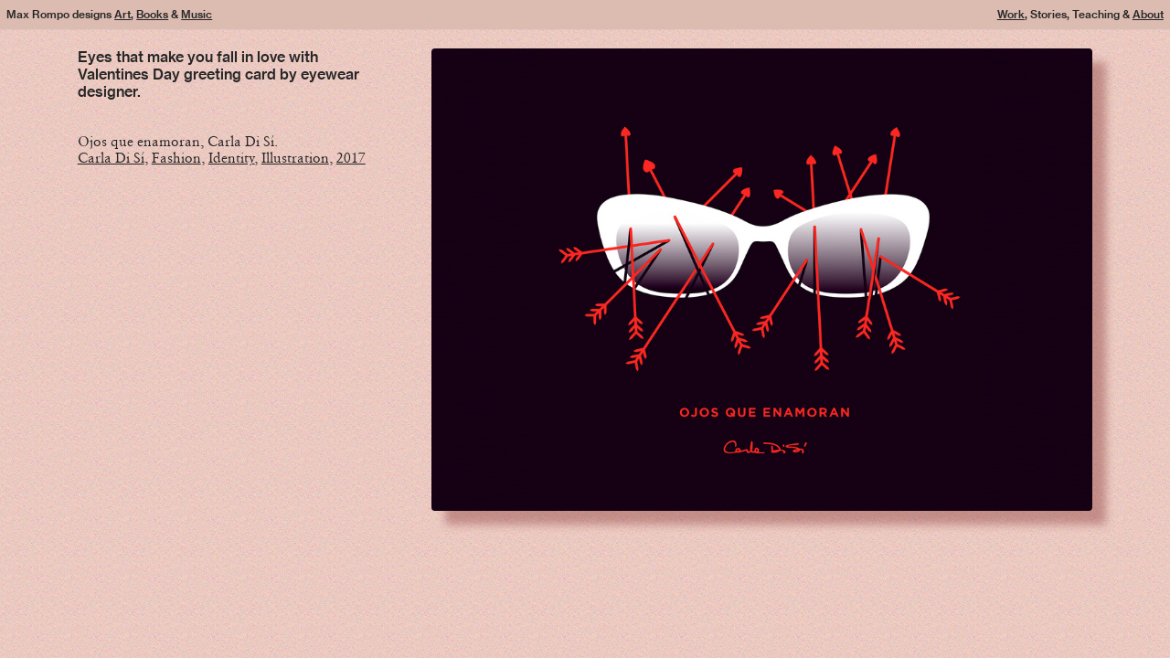

--- FILE ---
content_type: text/html; charset=UTF-8
request_url: https://maxrompo.com/Ojos-que-enamoran
body_size: 35350
content:
<!DOCTYPE html>
<!-- 

        Running on cargo.site

-->
<html lang="en" data-predefined-style="true" data-css-presets="true" data-css-preset data-typography-preset>
	<head>
<script>
				var __cargo_context__ = 'live';
				var __cargo_js_ver__ = 'c=3744406473';
				var __cargo_maint__ = false;
				
				
			</script>
					<meta http-equiv="X-UA-Compatible" content="IE=edge,chrome=1">
		<meta http-equiv="Content-Type" content="text/html; charset=utf-8">
		<meta name="viewport" content="initial-scale=1.0, maximum-scale=1.0, user-scalable=no">
		
			<meta name="robots" content="index,follow">
		<title>Ojos que enamoran — Rompo</title>
		<meta name="description" content="Eyes that make you fall in love with Valentines Day greeting card by eyewear designer.   Ojos que enamoran, Carla Di Sí. Carla Di Sí, Fashion, Identity,...">
				<meta name="twitter:card" content="summary_large_image">
		<meta name="twitter:title" content="Ojos que enamoran — Rompo">
		<meta name="twitter:description" content="Eyes that make you fall in love with Valentines Day greeting card by eyewear designer.   Ojos que enamoran, Carla Di Sí. Carla Di Sí, Fashion, Identity,...">
		<meta name="twitter:image" content="https://freight.cargo.site/w/1200/i/113921a0baf5098d9a6eab482045472417d0abeac652f5bbc2b9dde2e4643764/di-si-11.jpg">
		<meta property="og:locale" content="en_US">
		<meta property="og:title" content="Ojos que enamoran — Rompo">
		<meta property="og:description" content="Eyes that make you fall in love with Valentines Day greeting card by eyewear designer.   Ojos que enamoran, Carla Di Sí. Carla Di Sí, Fashion, Identity,...">
		<meta property="og:url" content="https://maxrompo.com/Ojos-que-enamoran">
		<meta property="og:image" content="https://freight.cargo.site/w/1200/i/113921a0baf5098d9a6eab482045472417d0abeac652f5bbc2b9dde2e4643764/di-si-11.jpg">
		<meta property="og:type" content="website">

		<link rel="preconnect" href="https://static.cargo.site" crossorigin>
		<link rel="preconnect" href="https://freight.cargo.site" crossorigin>
				<link rel="preconnect" href="https://type.cargo.site" crossorigin>

		<!--<link rel="preload" href="https://static.cargo.site/assets/social/IconFont-Regular-0.9.3.woff2" as="font" type="font/woff" crossorigin>-->

		<meta name="keywords" content="Design, Designer, Creative, Conceptual, Illustrator, Illustration, Graphic Design, Artist, Art books, Fito Paez, Book cover, Posters, Music album, Album covers, Minimal, Type, Penguin Random House, Literature, Rock, Argentina">

		<link href="https://freight.cargo.site/t/original/i/f5da151f5be4cd128c37edcf97e849ef761194571b8b21e95db93c33485dda9f/Redes-perfil-2.ico" rel="shortcut icon">
		<link href="https://maxrompo.com/rss" rel="alternate" type="application/rss+xml" title="Rompo feed">

		<link href="https://maxrompo.com/stylesheet?c=3744406473&1682337917" id="member_stylesheet" rel="stylesheet" type="text/css" />
<style id="">@font-face{font-family:Icons;src:url(https://static.cargo.site/assets/social/IconFont-Regular-0.9.3.woff2);unicode-range:U+E000-E15C,U+F0000,U+FE0E}@font-face{font-family:Icons;src:url(https://static.cargo.site/assets/social/IconFont-Regular-0.9.3.woff2);font-weight:240;unicode-range:U+E000-E15C,U+F0000,U+FE0E}@font-face{font-family:Icons;src:url(https://static.cargo.site/assets/social/IconFont-Regular-0.9.3.woff2);unicode-range:U+E000-E15C,U+F0000,U+FE0E;font-weight:400}@font-face{font-family:Icons;src:url(https://static.cargo.site/assets/social/IconFont-Regular-0.9.3.woff2);unicode-range:U+E000-E15C,U+F0000,U+FE0E;font-weight:600}@font-face{font-family:Icons;src:url(https://static.cargo.site/assets/social/IconFont-Regular-0.9.3.woff2);unicode-range:U+E000-E15C,U+F0000,U+FE0E;font-weight:800}@font-face{font-family:Icons;src:url(https://static.cargo.site/assets/social/IconFont-Regular-0.9.3.woff2);unicode-range:U+E000-E15C,U+F0000,U+FE0E;font-style:italic}@font-face{font-family:Icons;src:url(https://static.cargo.site/assets/social/IconFont-Regular-0.9.3.woff2);unicode-range:U+E000-E15C,U+F0000,U+FE0E;font-weight:200;font-style:italic}@font-face{font-family:Icons;src:url(https://static.cargo.site/assets/social/IconFont-Regular-0.9.3.woff2);unicode-range:U+E000-E15C,U+F0000,U+FE0E;font-weight:400;font-style:italic}@font-face{font-family:Icons;src:url(https://static.cargo.site/assets/social/IconFont-Regular-0.9.3.woff2);unicode-range:U+E000-E15C,U+F0000,U+FE0E;font-weight:600;font-style:italic}@font-face{font-family:Icons;src:url(https://static.cargo.site/assets/social/IconFont-Regular-0.9.3.woff2);unicode-range:U+E000-E15C,U+F0000,U+FE0E;font-weight:800;font-style:italic}body.iconfont-loading,body.iconfont-loading *{color:transparent!important}body{-moz-osx-font-smoothing:grayscale;-webkit-font-smoothing:antialiased;-webkit-text-size-adjust:none}body.no-scroll{overflow:hidden}/*!
 * Content
 */.page{word-wrap:break-word}:focus{outline:0}.pointer-events-none{pointer-events:none}.pointer-events-auto{pointer-events:auto}.pointer-events-none .page_content .audio-player,.pointer-events-none .page_content .shop_product,.pointer-events-none .page_content a,.pointer-events-none .page_content audio,.pointer-events-none .page_content button,.pointer-events-none .page_content details,.pointer-events-none .page_content iframe,.pointer-events-none .page_content img,.pointer-events-none .page_content input,.pointer-events-none .page_content video{pointer-events:auto}.pointer-events-none .page_content *>a,.pointer-events-none .page_content>a{position:relative}s *{text-transform:inherit}#toolset{position:fixed;bottom:10px;right:10px;z-index:8}.mobile #toolset,.template_site_inframe #toolset{display:none}#toolset a{display:block;height:24px;width:24px;margin:0;padding:0;text-decoration:none;background:rgba(0,0,0,.2)}#toolset a:hover{background:rgba(0,0,0,.8)}[data-adminview] #toolset a,[data-adminview] #toolset_admin a{background:rgba(0,0,0,.04);pointer-events:none;cursor:default}#toolset_admin a:active{background:rgba(0,0,0,.7)}#toolset_admin a svg>*{transform:scale(1.1) translate(0,-.5px);transform-origin:50% 50%}#toolset_admin a svg{pointer-events:none;width:100%!important;height:auto!important}#following-container{overflow:auto;-webkit-overflow-scrolling:touch}#following-container iframe{height:100%;width:100%;position:absolute;top:0;left:0;right:0;bottom:0}:root{--following-width:-400px;--following-animation-duration:450ms}@keyframes following-open{0%{transform:translateX(0)}100%{transform:translateX(var(--following-width))}}@keyframes following-open-inverse{0%{transform:translateX(0)}100%{transform:translateX(calc(-1 * var(--following-width)))}}@keyframes following-close{0%{transform:translateX(var(--following-width))}100%{transform:translateX(0)}}@keyframes following-close-inverse{0%{transform:translateX(calc(-1 * var(--following-width)))}100%{transform:translateX(0)}}body.animate-left{animation:following-open var(--following-animation-duration);animation-fill-mode:both;animation-timing-function:cubic-bezier(.24,1,.29,1)}#following-container.animate-left{animation:following-close-inverse var(--following-animation-duration);animation-fill-mode:both;animation-timing-function:cubic-bezier(.24,1,.29,1)}#following-container.animate-left #following-frame{animation:following-close var(--following-animation-duration);animation-fill-mode:both;animation-timing-function:cubic-bezier(.24,1,.29,1)}body.animate-right{animation:following-close var(--following-animation-duration);animation-fill-mode:both;animation-timing-function:cubic-bezier(.24,1,.29,1)}#following-container.animate-right{animation:following-open-inverse var(--following-animation-duration);animation-fill-mode:both;animation-timing-function:cubic-bezier(.24,1,.29,1)}#following-container.animate-right #following-frame{animation:following-open var(--following-animation-duration);animation-fill-mode:both;animation-timing-function:cubic-bezier(.24,1,.29,1)}.slick-slider{position:relative;display:block;-moz-box-sizing:border-box;box-sizing:border-box;-webkit-user-select:none;-moz-user-select:none;-ms-user-select:none;user-select:none;-webkit-touch-callout:none;-khtml-user-select:none;-ms-touch-action:pan-y;touch-action:pan-y;-webkit-tap-highlight-color:transparent}.slick-list{position:relative;display:block;overflow:hidden;margin:0;padding:0}.slick-list:focus{outline:0}.slick-list.dragging{cursor:pointer;cursor:hand}.slick-slider .slick-list,.slick-slider .slick-track{transform:translate3d(0,0,0);will-change:transform}.slick-track{position:relative;top:0;left:0;display:block}.slick-track:after,.slick-track:before{display:table;content:'';width:1px;height:1px;margin-top:-1px;margin-left:-1px}.slick-track:after{clear:both}.slick-loading .slick-track{visibility:hidden}.slick-slide{display:none;float:left;height:100%;min-height:1px}[dir=rtl] .slick-slide{float:right}.content .slick-slide img{display:inline-block}.content .slick-slide img:not(.image-zoom){cursor:pointer}.content .scrub .slick-list,.content .scrub .slick-slide img:not(.image-zoom){cursor:ew-resize}body.slideshow-scrub-dragging *{cursor:ew-resize!important}.content .slick-slide img:not([src]),.content .slick-slide img[src='']{width:100%;height:auto}.slick-slide.slick-loading img{display:none}.slick-slide.dragging img{pointer-events:none}.slick-initialized .slick-slide{display:block}.slick-loading .slick-slide{visibility:hidden}.slick-vertical .slick-slide{display:block;height:auto;border:1px solid transparent}.slick-arrow.slick-hidden{display:none}.slick-arrow{position:absolute;z-index:9;width:0;top:0;height:100%;cursor:pointer;will-change:opacity;-webkit-transition:opacity 333ms cubic-bezier(.4,0,.22,1);transition:opacity 333ms cubic-bezier(.4,0,.22,1)}.slick-arrow.hidden{opacity:0}.slick-arrow svg{position:absolute;width:36px;height:36px;top:0;left:0;right:0;bottom:0;margin:auto;transform:translate(.25px,.25px)}.slick-arrow svg.right-arrow{transform:translate(.25px,.25px) scaleX(-1)}.slick-arrow svg:active{opacity:.75}.slick-arrow svg .arrow-shape{fill:none!important;stroke:#fff;stroke-linecap:square}.slick-arrow svg .arrow-outline{fill:none!important;stroke-width:2.5px;stroke:rgba(0,0,0,.6);stroke-linecap:square}.slick-arrow.slick-next{right:0;text-align:right}.slick-next svg,.wallpaper-navigation .slick-next svg{margin-right:10px}.mobile .slick-next svg{margin-right:10px}.slick-arrow.slick-prev{text-align:left}.slick-prev svg,.wallpaper-navigation .slick-prev svg{margin-left:10px}.mobile .slick-prev svg{margin-left:10px}.loading_animation{display:none;vertical-align:middle;z-index:15;line-height:0;pointer-events:none;border-radius:100%}.loading_animation.hidden{display:none}.loading_animation.pulsing{opacity:0;display:inline-block;animation-delay:.1s;-webkit-animation-delay:.1s;-moz-animation-delay:.1s;animation-duration:12s;animation-iteration-count:infinite;animation:fade-pulse-in .5s ease-in-out;-moz-animation:fade-pulse-in .5s ease-in-out;-webkit-animation:fade-pulse-in .5s ease-in-out;-webkit-animation-fill-mode:forwards;-moz-animation-fill-mode:forwards;animation-fill-mode:forwards}.loading_animation.pulsing.no-delay{animation-delay:0s;-webkit-animation-delay:0s;-moz-animation-delay:0s}.loading_animation div{border-radius:100%}.loading_animation div svg{max-width:100%;height:auto}.loading_animation div,.loading_animation div svg{width:20px;height:20px}.loading_animation.full-width svg{width:100%;height:auto}.loading_animation.full-width.big svg{width:100px;height:100px}.loading_animation div svg>*{fill:#ccc}.loading_animation div{-webkit-animation:spin-loading 12s ease-out;-webkit-animation-iteration-count:infinite;-moz-animation:spin-loading 12s ease-out;-moz-animation-iteration-count:infinite;animation:spin-loading 12s ease-out;animation-iteration-count:infinite}.loading_animation.hidden{display:none}[data-backdrop] .loading_animation{position:absolute;top:15px;left:15px;z-index:99}.loading_animation.position-absolute.middle{top:calc(50% - 10px);left:calc(50% - 10px)}.loading_animation.position-absolute.topleft{top:0;left:0}.loading_animation.position-absolute.middleright{top:calc(50% - 10px);right:1rem}.loading_animation.position-absolute.middleleft{top:calc(50% - 10px);left:1rem}.loading_animation.gray div svg>*{fill:#999}.loading_animation.gray-dark div svg>*{fill:#666}.loading_animation.gray-darker div svg>*{fill:#555}.loading_animation.gray-light div svg>*{fill:#ccc}.loading_animation.white div svg>*{fill:rgba(255,255,255,.85)}.loading_animation.blue div svg>*{fill:#698fff}.loading_animation.inline{display:inline-block;margin-bottom:.5ex}.loading_animation.inline.left{margin-right:.5ex}@-webkit-keyframes fade-pulse-in{0%{opacity:0}50%{opacity:.5}100%{opacity:1}}@-moz-keyframes fade-pulse-in{0%{opacity:0}50%{opacity:.5}100%{opacity:1}}@keyframes fade-pulse-in{0%{opacity:0}50%{opacity:.5}100%{opacity:1}}@-webkit-keyframes pulsate{0%{opacity:1}50%{opacity:0}100%{opacity:1}}@-moz-keyframes pulsate{0%{opacity:1}50%{opacity:0}100%{opacity:1}}@keyframes pulsate{0%{opacity:1}50%{opacity:0}100%{opacity:1}}@-webkit-keyframes spin-loading{0%{transform:rotate(0)}9%{transform:rotate(1050deg)}18%{transform:rotate(-1090deg)}20%{transform:rotate(-1080deg)}23%{transform:rotate(-1080deg)}28%{transform:rotate(-1095deg)}29%{transform:rotate(-1065deg)}34%{transform:rotate(-1080deg)}35%{transform:rotate(-1050deg)}40%{transform:rotate(-1065deg)}41%{transform:rotate(-1035deg)}44%{transform:rotate(-1035deg)}47%{transform:rotate(-2160deg)}50%{transform:rotate(-2160deg)}56%{transform:rotate(45deg)}60%{transform:rotate(45deg)}80%{transform:rotate(6120deg)}100%{transform:rotate(0)}}@keyframes spin-loading{0%{transform:rotate(0)}9%{transform:rotate(1050deg)}18%{transform:rotate(-1090deg)}20%{transform:rotate(-1080deg)}23%{transform:rotate(-1080deg)}28%{transform:rotate(-1095deg)}29%{transform:rotate(-1065deg)}34%{transform:rotate(-1080deg)}35%{transform:rotate(-1050deg)}40%{transform:rotate(-1065deg)}41%{transform:rotate(-1035deg)}44%{transform:rotate(-1035deg)}47%{transform:rotate(-2160deg)}50%{transform:rotate(-2160deg)}56%{transform:rotate(45deg)}60%{transform:rotate(45deg)}80%{transform:rotate(6120deg)}100%{transform:rotate(0)}}[grid-row]{align-items:flex-start;box-sizing:border-box;display:-webkit-box;display:-webkit-flex;display:-ms-flexbox;display:flex;-webkit-flex-wrap:wrap;-ms-flex-wrap:wrap;flex-wrap:wrap}[grid-col]{box-sizing:border-box}[grid-row] [grid-col].empty:after{content:"\0000A0";cursor:text}body.mobile[data-adminview=content-editproject] [grid-row] [grid-col].empty:after{display:none}[grid-col=auto]{-webkit-box-flex:1;-webkit-flex:1;-ms-flex:1;flex:1}[grid-col=x12]{width:100%}[grid-col=x11]{width:50%}[grid-col=x10]{width:33.33%}[grid-col=x9]{width:25%}[grid-col=x8]{width:20%}[grid-col=x7]{width:16.666666667%}[grid-col=x6]{width:14.285714286%}[grid-col=x5]{width:12.5%}[grid-col=x4]{width:11.111111111%}[grid-col=x3]{width:10%}[grid-col=x2]{width:9.090909091%}[grid-col=x1]{width:8.333333333%}[grid-col="1"]{width:8.33333%}[grid-col="2"]{width:16.66667%}[grid-col="3"]{width:25%}[grid-col="4"]{width:33.33333%}[grid-col="5"]{width:41.66667%}[grid-col="6"]{width:50%}[grid-col="7"]{width:58.33333%}[grid-col="8"]{width:66.66667%}[grid-col="9"]{width:75%}[grid-col="10"]{width:83.33333%}[grid-col="11"]{width:91.66667%}[grid-col="12"]{width:100%}body.mobile [grid-responsive] [grid-col]{width:100%;-webkit-box-flex:none;-webkit-flex:none;-ms-flex:none;flex:none}[data-ce-host=true][contenteditable=true] [grid-pad]{pointer-events:none}[data-ce-host=true][contenteditable=true] [grid-pad]>*{pointer-events:auto}[grid-pad="0"]{padding:0}[grid-pad="0.25"]{padding:.125rem}[grid-pad="0.5"]{padding:.25rem}[grid-pad="0.75"]{padding:.375rem}[grid-pad="1"]{padding:.5rem}[grid-pad="1.25"]{padding:.625rem}[grid-pad="1.5"]{padding:.75rem}[grid-pad="1.75"]{padding:.875rem}[grid-pad="2"]{padding:1rem}[grid-pad="2.5"]{padding:1.25rem}[grid-pad="3"]{padding:1.5rem}[grid-pad="3.5"]{padding:1.75rem}[grid-pad="4"]{padding:2rem}[grid-pad="5"]{padding:2.5rem}[grid-pad="6"]{padding:3rem}[grid-pad="7"]{padding:3.5rem}[grid-pad="8"]{padding:4rem}[grid-pad="9"]{padding:4.5rem}[grid-pad="10"]{padding:5rem}[grid-gutter="0"]{margin:0}[grid-gutter="0.5"]{margin:-.25rem}[grid-gutter="1"]{margin:-.5rem}[grid-gutter="1.5"]{margin:-.75rem}[grid-gutter="2"]{margin:-1rem}[grid-gutter="2.5"]{margin:-1.25rem}[grid-gutter="3"]{margin:-1.5rem}[grid-gutter="3.5"]{margin:-1.75rem}[grid-gutter="4"]{margin:-2rem}[grid-gutter="5"]{margin:-2.5rem}[grid-gutter="6"]{margin:-3rem}[grid-gutter="7"]{margin:-3.5rem}[grid-gutter="8"]{margin:-4rem}[grid-gutter="10"]{margin:-5rem}[grid-gutter="12"]{margin:-6rem}[grid-gutter="14"]{margin:-7rem}[grid-gutter="16"]{margin:-8rem}[grid-gutter="18"]{margin:-9rem}[grid-gutter="20"]{margin:-10rem}small{max-width:100%;text-decoration:inherit}img:not([src]),img[src='']{outline:1px solid rgba(177,177,177,.4);outline-offset:-1px;content:url([data-uri])}img.image-zoom{cursor:-webkit-zoom-in;cursor:-moz-zoom-in;cursor:zoom-in}#imprimatur{color:#333;font-size:10px;font-family:-apple-system,BlinkMacSystemFont,"Segoe UI",Roboto,Oxygen,Ubuntu,Cantarell,"Open Sans","Helvetica Neue",sans-serif,"Sans Serif",Icons;/*!System*/position:fixed;opacity:.3;right:-28px;bottom:160px;transform:rotate(270deg);-ms-transform:rotate(270deg);-webkit-transform:rotate(270deg);z-index:8;text-transform:uppercase;color:#999;opacity:.5;padding-bottom:2px;text-decoration:none}.mobile #imprimatur{display:none}bodycopy cargo-link a{font-family:-apple-system,BlinkMacSystemFont,"Segoe UI",Roboto,Oxygen,Ubuntu,Cantarell,"Open Sans","Helvetica Neue",sans-serif,"Sans Serif",Icons;/*!System*/font-size:12px;font-style:normal;font-weight:400;transform:rotate(270deg);text-decoration:none;position:fixed!important;right:-27px;bottom:100px;text-decoration:none;letter-spacing:normal;background:0 0;border:0;border-bottom:0;outline:0}/*! PhotoSwipe Default UI CSS by Dmitry Semenov | photoswipe.com | MIT license */.pswp--has_mouse .pswp__button--arrow--left,.pswp--has_mouse .pswp__button--arrow--right,.pswp__ui{visibility:visible}.pswp--minimal--dark .pswp__top-bar,.pswp__button{background:0 0}.pswp,.pswp__bg,.pswp__container,.pswp__img--placeholder,.pswp__zoom-wrap,.quick-view-navigation{-webkit-backface-visibility:hidden}.pswp__button{cursor:pointer;opacity:1;-webkit-appearance:none;transition:opacity .2s;-webkit-box-shadow:none;box-shadow:none}.pswp__button-close>svg{top:10px;right:10px;margin-left:auto}.pswp--touch .quick-view-navigation{display:none}.pswp__ui{-webkit-font-smoothing:auto;opacity:1;z-index:1550}.quick-view-navigation{will-change:opacity;-webkit-transition:opacity 333ms cubic-bezier(.4,0,.22,1);transition:opacity 333ms cubic-bezier(.4,0,.22,1)}.quick-view-navigation .pswp__group .pswp__button{pointer-events:auto}.pswp__button>svg{position:absolute;width:36px;height:36px}.quick-view-navigation .pswp__group:active svg{opacity:.75}.pswp__button svg .shape-shape{fill:#fff}.pswp__button svg .shape-outline{fill:#000}.pswp__button-prev>svg{top:0;bottom:0;left:10px;margin:auto}.pswp__button-next>svg{top:0;bottom:0;right:10px;margin:auto}.quick-view-navigation .pswp__group .pswp__button-prev{position:absolute;left:0;top:0;width:0;height:100%}.quick-view-navigation .pswp__group .pswp__button-next{position:absolute;right:0;top:0;width:0;height:100%}.quick-view-navigation .close-button,.quick-view-navigation .left-arrow,.quick-view-navigation .right-arrow{transform:translate(.25px,.25px)}.quick-view-navigation .right-arrow{transform:translate(.25px,.25px) scaleX(-1)}.pswp__button svg .shape-outline{fill:transparent!important;stroke:#000;stroke-width:2.5px;stroke-linecap:square}.pswp__button svg .shape-shape{fill:transparent!important;stroke:#fff;stroke-width:1.5px;stroke-linecap:square}.pswp__bg,.pswp__scroll-wrap,.pswp__zoom-wrap{width:100%;position:absolute}.quick-view-navigation .pswp__group .pswp__button-close{margin:0}.pswp__container,.pswp__item,.pswp__zoom-wrap{right:0;bottom:0;top:0;position:absolute;left:0}.pswp__ui--hidden .pswp__button{opacity:.001}.pswp__ui--hidden .pswp__button,.pswp__ui--hidden .pswp__button *{pointer-events:none}.pswp .pswp__ui.pswp__ui--displaynone{display:none}.pswp__element--disabled{display:none!important}/*! PhotoSwipe main CSS by Dmitry Semenov | photoswipe.com | MIT license */.pswp{position:fixed;display:none;height:100%;width:100%;top:0;left:0;right:0;bottom:0;margin:auto;-ms-touch-action:none;touch-action:none;z-index:9999999;-webkit-text-size-adjust:100%;line-height:initial;letter-spacing:initial;outline:0}.pswp img{max-width:none}.pswp--zoom-disabled .pswp__img{cursor:default!important}.pswp--animate_opacity{opacity:.001;will-change:opacity;-webkit-transition:opacity 333ms cubic-bezier(.4,0,.22,1);transition:opacity 333ms cubic-bezier(.4,0,.22,1)}.pswp--open{display:block}.pswp--zoom-allowed .pswp__img{cursor:-webkit-zoom-in;cursor:-moz-zoom-in;cursor:zoom-in}.pswp--zoomed-in .pswp__img{cursor:-webkit-grab;cursor:-moz-grab;cursor:grab}.pswp--dragging .pswp__img{cursor:-webkit-grabbing;cursor:-moz-grabbing;cursor:grabbing}.pswp__bg{left:0;top:0;height:100%;opacity:0;transform:translateZ(0);will-change:opacity}.pswp__scroll-wrap{left:0;top:0;height:100%}.pswp__container,.pswp__zoom-wrap{-ms-touch-action:none;touch-action:none}.pswp__container,.pswp__img{-webkit-user-select:none;-moz-user-select:none;-ms-user-select:none;user-select:none;-webkit-tap-highlight-color:transparent;-webkit-touch-callout:none}.pswp__zoom-wrap{-webkit-transform-origin:left top;-ms-transform-origin:left top;transform-origin:left top;-webkit-transition:-webkit-transform 222ms cubic-bezier(.4,0,.22,1);transition:transform 222ms cubic-bezier(.4,0,.22,1)}.pswp__bg{-webkit-transition:opacity 222ms cubic-bezier(.4,0,.22,1);transition:opacity 222ms cubic-bezier(.4,0,.22,1)}.pswp--animated-in .pswp__bg,.pswp--animated-in .pswp__zoom-wrap{-webkit-transition:none;transition:none}.pswp--hide-overflow .pswp__scroll-wrap,.pswp--hide-overflow.pswp{overflow:hidden}.pswp__img{position:absolute;width:auto;height:auto;top:0;left:0}.pswp__img--placeholder--blank{background:#222}.pswp--ie .pswp__img{width:100%!important;height:auto!important;left:0;top:0}.pswp__ui--idle{opacity:0}.pswp__error-msg{position:absolute;left:0;top:50%;width:100%;text-align:center;font-size:14px;line-height:16px;margin-top:-8px;color:#ccc}.pswp__error-msg a{color:#ccc;text-decoration:underline}.pswp__error-msg{font-family:-apple-system,BlinkMacSystemFont,"Segoe UI",Roboto,Oxygen,Ubuntu,Cantarell,"Open Sans","Helvetica Neue",sans-serif}.quick-view.mouse-down .iframe-item{pointer-events:none!important}.quick-view-caption-positioner{pointer-events:none;width:100%;height:100%}.quick-view-caption-wrapper{margin:auto;position:absolute;bottom:0;left:0;right:0}.quick-view-horizontal-align-left .quick-view-caption-wrapper{margin-left:0}.quick-view-horizontal-align-right .quick-view-caption-wrapper{margin-right:0}[data-quick-view-caption]{transition:.1s opacity ease-in-out;position:absolute;bottom:0;left:0;right:0}.quick-view-horizontal-align-left [data-quick-view-caption]{text-align:left}.quick-view-horizontal-align-right [data-quick-view-caption]{text-align:right}.quick-view-caption{transition:.1s opacity ease-in-out}.quick-view-caption>*{display:inline-block}.quick-view-caption *{pointer-events:auto}.quick-view-caption.hidden{opacity:0}.shop_product .dropdown_wrapper{flex:0 0 100%;position:relative}.shop_product select{appearance:none;-moz-appearance:none;-webkit-appearance:none;outline:0;-webkit-font-smoothing:antialiased;-moz-osx-font-smoothing:grayscale;cursor:pointer;border-radius:0;white-space:nowrap;overflow:hidden!important;text-overflow:ellipsis}.shop_product select.dropdown::-ms-expand{display:none}.shop_product a{cursor:pointer;border-bottom:none;text-decoration:none}.shop_product a.out-of-stock{pointer-events:none}body.audio-player-dragging *{cursor:ew-resize!important}.audio-player{display:inline-flex;flex:1 0 calc(100% - 2px);width:calc(100% - 2px)}.audio-player .button{height:100%;flex:0 0 3.3rem;display:flex}.audio-player .separator{left:3.3rem;height:100%}.audio-player .buffer{width:0%;height:100%;transition:left .3s linear,width .3s linear}.audio-player.seeking .buffer{transition:left 0s,width 0s}.audio-player.seeking{user-select:none;-webkit-user-select:none;cursor:ew-resize}.audio-player.seeking *{user-select:none;-webkit-user-select:none;cursor:ew-resize}.audio-player .bar{overflow:hidden;display:flex;justify-content:space-between;align-content:center;flex-grow:1}.audio-player .progress{width:0%;height:100%;transition:width .3s linear}.audio-player.seeking .progress{transition:width 0s}.audio-player .pause,.audio-player .play{cursor:pointer;height:100%}.audio-player .note-icon{margin:auto 0;order:2;flex:0 1 auto}.audio-player .title{white-space:nowrap;overflow:hidden;text-overflow:ellipsis;pointer-events:none;user-select:none;padding:.5rem 0 .5rem 1rem;margin:auto auto auto 0;flex:0 3 auto;min-width:0;width:100%}.audio-player .total-time{flex:0 1 auto;margin:auto 0}.audio-player .current-time,.audio-player .play-text{flex:0 1 auto;margin:auto 0}.audio-player .stream-anim{user-select:none;margin:auto auto auto 0}.audio-player .stream-anim span{display:inline-block}.audio-player .buffer,.audio-player .current-time,.audio-player .note-svg,.audio-player .play-text,.audio-player .separator,.audio-player .total-time{user-select:none;pointer-events:none}.audio-player .buffer,.audio-player .play-text,.audio-player .progress{position:absolute}.audio-player,.audio-player .bar,.audio-player .button,.audio-player .current-time,.audio-player .note-icon,.audio-player .pause,.audio-player .play,.audio-player .total-time{position:relative}body.mobile .audio-player,body.mobile .audio-player *{-webkit-touch-callout:none}#standalone-admin-frame{border:0;width:400px;position:absolute;right:0;top:0;height:100vh;z-index:99}body[standalone-admin=true] #standalone-admin-frame{transform:translate(0,0)}body[standalone-admin=true] .main_container{width:calc(100% - 400px)}body[standalone-admin=false] #standalone-admin-frame{transform:translate(100%,0)}body[standalone-admin=false] .main_container{width:100%}.toggle_standaloneAdmin{position:fixed;top:0;right:400px;height:40px;width:40px;z-index:999;cursor:pointer;background-color:rgba(0,0,0,.4)}.toggle_standaloneAdmin:active{opacity:.7}body[standalone-admin=false] .toggle_standaloneAdmin{right:0}.toggle_standaloneAdmin *{color:#fff;fill:#fff}.toggle_standaloneAdmin svg{padding:6px;width:100%;height:100%;opacity:.85}body[standalone-admin=false] .toggle_standaloneAdmin #close,body[standalone-admin=true] .toggle_standaloneAdmin #backdropsettings{display:none}.toggle_standaloneAdmin>div{width:100%;height:100%}#admin_toggle_button{position:fixed;top:50%;transform:translate(0,-50%);right:400px;height:36px;width:12px;z-index:999;cursor:pointer;background-color:rgba(0,0,0,.09);padding-left:2px;margin-right:5px}#admin_toggle_button .bar{content:'';background:rgba(0,0,0,.09);position:fixed;width:5px;bottom:0;top:0;z-index:10}#admin_toggle_button:active{background:rgba(0,0,0,.065)}#admin_toggle_button *{color:#fff;fill:#fff}#admin_toggle_button svg{padding:0;width:16px;height:36px;margin-left:1px;opacity:1}#admin_toggle_button svg *{fill:#fff;opacity:1}#admin_toggle_button[data-state=closed] .toggle_admin_close{display:none}#admin_toggle_button[data-state=closed],#admin_toggle_button[data-state=closed] .toggle_admin_open{width:20px;cursor:pointer;margin:0}#admin_toggle_button[data-state=closed] svg{margin-left:2px}#admin_toggle_button[data-state=open] .toggle_admin_open{display:none}select,select *{text-rendering:auto!important}b b{font-weight:inherit}*{-webkit-box-sizing:border-box;-moz-box-sizing:border-box;box-sizing:border-box}customhtml>*{position:relative;z-index:10}body,html{min-height:100vh;margin:0;padding:0}html{touch-action:manipulation;position:relative;background-color:#fff}.main_container{min-height:100vh;width:100%;overflow:hidden}.container{display:-webkit-box;display:-webkit-flex;display:-moz-box;display:-ms-flexbox;display:flex;-webkit-flex-wrap:wrap;-moz-flex-wrap:wrap;-ms-flex-wrap:wrap;flex-wrap:wrap;max-width:100%;width:100%;overflow:visible}.container{align-items:flex-start;-webkit-align-items:flex-start}.page{z-index:2}.page ul li>text-limit{display:block}.content,.content_container,.pinned{-webkit-flex:1 0 auto;-moz-flex:1 0 auto;-ms-flex:1 0 auto;flex:1 0 auto;max-width:100%}.content_container{width:100%}.content_container.full_height{min-height:100vh}.page_background{position:absolute;top:0;left:0;width:100%;height:100%}.page_container{position:relative;overflow:visible;width:100%}.backdrop{position:absolute;top:0;z-index:1;width:100%;height:100%;max-height:100vh}.backdrop>div{position:absolute;top:0;left:0;width:100%;height:100%;-webkit-backface-visibility:hidden;backface-visibility:hidden;transform:translate3d(0,0,0);contain:strict}[data-backdrop].backdrop>div[data-overflowing]{max-height:100vh;position:absolute;top:0;left:0}body.mobile [split-responsive]{display:flex;flex-direction:column}body.mobile [split-responsive] .container{width:100%;order:2}body.mobile [split-responsive] .backdrop{position:relative;height:50vh;width:100%;order:1}body.mobile [split-responsive] [data-auxiliary].backdrop{position:absolute;height:50vh;width:100%;order:1}.page{position:relative;z-index:2}img[data-align=left]{float:left}img[data-align=right]{float:right}[data-rotation]{transform-origin:center center}.content .page_content:not([contenteditable=true]) [data-draggable]{pointer-events:auto!important;backface-visibility:hidden}.preserve-3d{-moz-transform-style:preserve-3d;transform-style:preserve-3d}.content .page_content:not([contenteditable=true]) [data-draggable] iframe{pointer-events:none!important}.dragging-active iframe{pointer-events:none!important}.content .page_content:not([contenteditable=true]) [data-draggable]:active{opacity:1}.content .scroll-transition-fade{transition:transform 1s ease-in-out,opacity .8s ease-in-out}.content .scroll-transition-fade.below-viewport{opacity:0;transform:translateY(40px)}.mobile.full_width .page_container:not([split-layout]) .container_width{width:100%}[data-view=pinned_bottom] .bottom_pin_invisibility{visibility:hidden}.pinned{position:relative;width:100%}.pinned .page_container.accommodate:not(.fixed):not(.overlay){z-index:2}.pinned .page_container.overlay{position:absolute;z-index:4}.pinned .page_container.overlay.fixed{position:fixed}.pinned .page_container.overlay.fixed .page{max-height:100vh;-webkit-overflow-scrolling:touch}.pinned .page_container.overlay.fixed .page.allow-scroll{overflow-y:auto;overflow-x:hidden}.pinned .page_container.overlay.fixed .page.allow-scroll{align-items:flex-start;-webkit-align-items:flex-start}.pinned .page_container .page.allow-scroll::-webkit-scrollbar{width:0;background:0 0;display:none}.pinned.pinned_top .page_container.overlay{left:0;top:0}.pinned.pinned_bottom .page_container.overlay{left:0;bottom:0}div[data-container=set]:empty{margin-top:1px}.thumbnails{position:relative;z-index:1}[thumbnails=grid]{align-items:baseline}[thumbnails=justify] .thumbnail{box-sizing:content-box}[thumbnails][data-padding-zero] .thumbnail{margin-bottom:-1px}[thumbnails=montessori] .thumbnail{pointer-events:auto;position:absolute}[thumbnails] .thumbnail>a{display:block;text-decoration:none}[thumbnails=montessori]{height:0}[thumbnails][data-resizing],[thumbnails][data-resizing] *{cursor:nwse-resize}[thumbnails] .thumbnail .resize-handle{cursor:nwse-resize;width:26px;height:26px;padding:5px;position:absolute;opacity:.75;right:-1px;bottom:-1px;z-index:100}[thumbnails][data-resizing] .resize-handle{display:none}[thumbnails] .thumbnail .resize-handle svg{position:absolute;top:0;left:0}[thumbnails] .thumbnail .resize-handle:hover{opacity:1}[data-can-move].thumbnail .resize-handle svg .resize_path_outline{fill:#fff}[data-can-move].thumbnail .resize-handle svg .resize_path{fill:#000}[thumbnails=montessori] .thumbnail_sizer{height:0;width:100%;position:relative;padding-bottom:100%;pointer-events:none}[thumbnails] .thumbnail img{display:block;min-height:3px;margin-bottom:0}[thumbnails] .thumbnail img:not([src]),img[src=""]{margin:0!important;width:100%;min-height:3px;height:100%!important;position:absolute}[aspect-ratio="1x1"].thumb_image{height:0;padding-bottom:100%;overflow:hidden}[aspect-ratio="4x3"].thumb_image{height:0;padding-bottom:75%;overflow:hidden}[aspect-ratio="16x9"].thumb_image{height:0;padding-bottom:56.25%;overflow:hidden}[thumbnails] .thumb_image{width:100%;position:relative}[thumbnails][thumbnail-vertical-align=top]{align-items:flex-start}[thumbnails][thumbnail-vertical-align=middle]{align-items:center}[thumbnails][thumbnail-vertical-align=bottom]{align-items:baseline}[thumbnails][thumbnail-horizontal-align=left]{justify-content:flex-start}[thumbnails][thumbnail-horizontal-align=middle]{justify-content:center}[thumbnails][thumbnail-horizontal-align=right]{justify-content:flex-end}.thumb_image.default_image>svg{position:absolute;top:0;left:0;bottom:0;right:0;width:100%;height:100%}.thumb_image.default_image{outline:1px solid #ccc;outline-offset:-1px;position:relative}.mobile.full_width [data-view=Thumbnail] .thumbnails_width{width:100%}.content [data-draggable] a:active,.content [data-draggable] img:active{opacity:initial}.content .draggable-dragging{opacity:initial}[data-draggable].draggable_visible{visibility:visible}[data-draggable].draggable_hidden{visibility:hidden}.gallery_card [data-draggable],.marquee [data-draggable]{visibility:inherit}[data-draggable]{visibility:visible;background-color:rgba(0,0,0,.003)}#site_menu_panel_container .image-gallery:not(.initialized){height:0;padding-bottom:100%;min-height:initial}.image-gallery:not(.initialized){min-height:100vh;visibility:hidden;width:100%}.image-gallery .gallery_card img{display:block;width:100%;height:auto}.image-gallery .gallery_card{transform-origin:center}.image-gallery .gallery_card.dragging{opacity:.1;transform:initial!important}.image-gallery:not([image-gallery=slideshow]) .gallery_card iframe:only-child,.image-gallery:not([image-gallery=slideshow]) .gallery_card video:only-child{width:100%;height:100%;top:0;left:0;position:absolute}.image-gallery[image-gallery=slideshow] .gallery_card video[muted][autoplay]:not([controls]),.image-gallery[image-gallery=slideshow] .gallery_card video[muted][data-autoplay]:not([controls]){pointer-events:none}.image-gallery [image-gallery-pad="0"] video:only-child{object-fit:cover;height:calc(100% + 1px)}div.image-gallery>a,div.image-gallery>iframe,div.image-gallery>img,div.image-gallery>video{display:none}[image-gallery-row]{align-items:flex-start;box-sizing:border-box;display:-webkit-box;display:-webkit-flex;display:-ms-flexbox;display:flex;-webkit-flex-wrap:wrap;-ms-flex-wrap:wrap;flex-wrap:wrap}.image-gallery .gallery_card_image{width:100%;position:relative}[data-predefined-style=true] .image-gallery a.gallery_card{display:block;border:none}[image-gallery-col]{box-sizing:border-box}[image-gallery-col=x12]{width:100%}[image-gallery-col=x11]{width:50%}[image-gallery-col=x10]{width:33.33%}[image-gallery-col=x9]{width:25%}[image-gallery-col=x8]{width:20%}[image-gallery-col=x7]{width:16.666666667%}[image-gallery-col=x6]{width:14.285714286%}[image-gallery-col=x5]{width:12.5%}[image-gallery-col=x4]{width:11.111111111%}[image-gallery-col=x3]{width:10%}[image-gallery-col=x2]{width:9.090909091%}[image-gallery-col=x1]{width:8.333333333%}.content .page_content [image-gallery-pad].image-gallery{pointer-events:none}.content .page_content [image-gallery-pad].image-gallery .gallery_card_image>*,.content .page_content [image-gallery-pad].image-gallery .gallery_image_caption{pointer-events:auto}.content .page_content [image-gallery-pad="0"]{padding:0}.content .page_content [image-gallery-pad="0.25"]{padding:.125rem}.content .page_content [image-gallery-pad="0.5"]{padding:.25rem}.content .page_content [image-gallery-pad="0.75"]{padding:.375rem}.content .page_content [image-gallery-pad="1"]{padding:.5rem}.content .page_content [image-gallery-pad="1.25"]{padding:.625rem}.content .page_content [image-gallery-pad="1.5"]{padding:.75rem}.content .page_content [image-gallery-pad="1.75"]{padding:.875rem}.content .page_content [image-gallery-pad="2"]{padding:1rem}.content .page_content [image-gallery-pad="2.5"]{padding:1.25rem}.content .page_content [image-gallery-pad="3"]{padding:1.5rem}.content .page_content [image-gallery-pad="3.5"]{padding:1.75rem}.content .page_content [image-gallery-pad="4"]{padding:2rem}.content .page_content [image-gallery-pad="5"]{padding:2.5rem}.content .page_content [image-gallery-pad="6"]{padding:3rem}.content .page_content [image-gallery-pad="7"]{padding:3.5rem}.content .page_content [image-gallery-pad="8"]{padding:4rem}.content .page_content [image-gallery-pad="9"]{padding:4.5rem}.content .page_content [image-gallery-pad="10"]{padding:5rem}.content .page_content [image-gallery-gutter="0"]{margin:0}.content .page_content [image-gallery-gutter="0.5"]{margin:-.25rem}.content .page_content [image-gallery-gutter="1"]{margin:-.5rem}.content .page_content [image-gallery-gutter="1.5"]{margin:-.75rem}.content .page_content [image-gallery-gutter="2"]{margin:-1rem}.content .page_content [image-gallery-gutter="2.5"]{margin:-1.25rem}.content .page_content [image-gallery-gutter="3"]{margin:-1.5rem}.content .page_content [image-gallery-gutter="3.5"]{margin:-1.75rem}.content .page_content [image-gallery-gutter="4"]{margin:-2rem}.content .page_content [image-gallery-gutter="5"]{margin:-2.5rem}.content .page_content [image-gallery-gutter="6"]{margin:-3rem}.content .page_content [image-gallery-gutter="7"]{margin:-3.5rem}.content .page_content [image-gallery-gutter="8"]{margin:-4rem}.content .page_content [image-gallery-gutter="10"]{margin:-5rem}.content .page_content [image-gallery-gutter="12"]{margin:-6rem}.content .page_content [image-gallery-gutter="14"]{margin:-7rem}.content .page_content [image-gallery-gutter="16"]{margin:-8rem}.content .page_content [image-gallery-gutter="18"]{margin:-9rem}.content .page_content [image-gallery-gutter="20"]{margin:-10rem}[image-gallery=slideshow]:not(.initialized)>*{min-height:1px;opacity:0;min-width:100%}[image-gallery=slideshow][data-constrained-by=height] [image-gallery-vertical-align].slick-track{align-items:flex-start}[image-gallery=slideshow] img.image-zoom:active{opacity:initial}[image-gallery=slideshow].slick-initialized .gallery_card{pointer-events:none}[image-gallery=slideshow].slick-initialized .gallery_card.slick-current{pointer-events:auto}[image-gallery=slideshow] .gallery_card:not(.has_caption){line-height:0}.content .page_content [image-gallery=slideshow].image-gallery>*{pointer-events:auto}.content [image-gallery=slideshow].image-gallery.slick-initialized .gallery_card{overflow:hidden;margin:0;display:flex;flex-flow:row wrap;flex-shrink:0}.content [image-gallery=slideshow].image-gallery.slick-initialized .gallery_card.slick-current{overflow:visible}[image-gallery=slideshow] .gallery_image_caption{opacity:1;transition:opacity .3s;-webkit-transition:opacity .3s;width:100%;margin-left:auto;margin-right:auto;clear:both}[image-gallery-horizontal-align=left] .gallery_image_caption{text-align:left}[image-gallery-horizontal-align=middle] .gallery_image_caption{text-align:center}[image-gallery-horizontal-align=right] .gallery_image_caption{text-align:right}[image-gallery=slideshow][data-slideshow-in-transition] .gallery_image_caption{opacity:0;transition:opacity .3s;-webkit-transition:opacity .3s}[image-gallery=slideshow] .gallery_card_image{width:initial;margin:0;display:inline-block}[image-gallery=slideshow] .gallery_card img{margin:0;display:block}[image-gallery=slideshow][data-exploded]{align-items:flex-start;box-sizing:border-box;display:-webkit-box;display:-webkit-flex;display:-ms-flexbox;display:flex;-webkit-flex-wrap:wrap;-ms-flex-wrap:wrap;flex-wrap:wrap;justify-content:flex-start;align-content:flex-start}[image-gallery=slideshow][data-exploded] .gallery_card{padding:1rem;width:16.666%}[image-gallery=slideshow][data-exploded] .gallery_card_image{height:0;display:block;width:100%}[image-gallery=grid]{align-items:baseline}[image-gallery=grid] .gallery_card.has_caption .gallery_card_image{display:block}[image-gallery=grid] [image-gallery-pad="0"].gallery_card{margin-bottom:-1px}[image-gallery=grid] .gallery_card img{margin:0}[image-gallery=columns] .gallery_card img{margin:0}[image-gallery=justify]{align-items:flex-start}[image-gallery=justify] .gallery_card img{margin:0}[image-gallery=montessori][image-gallery-row]{display:block}[image-gallery=montessori] a.gallery_card,[image-gallery=montessori] div.gallery_card{position:absolute;pointer-events:auto}[image-gallery=montessori][data-can-move] .gallery_card,[image-gallery=montessori][data-can-move] .gallery_card .gallery_card_image,[image-gallery=montessori][data-can-move] .gallery_card .gallery_card_image>*{cursor:move}[image-gallery=montessori]{position:relative;height:0}[image-gallery=freeform] .gallery_card{position:relative}[image-gallery=freeform] [image-gallery-pad="0"].gallery_card{margin-bottom:-1px}[image-gallery-vertical-align]{display:flex;flex-flow:row wrap}[image-gallery-vertical-align].slick-track{display:flex;flex-flow:row nowrap}.image-gallery .slick-list{margin-bottom:-.3px}[image-gallery-vertical-align=top]{align-content:flex-start;align-items:flex-start}[image-gallery-vertical-align=middle]{align-items:center;align-content:center}[image-gallery-vertical-align=bottom]{align-content:flex-end;align-items:flex-end}[image-gallery-horizontal-align=left]{justify-content:flex-start}[image-gallery-horizontal-align=middle]{justify-content:center}[image-gallery-horizontal-align=right]{justify-content:flex-end}.image-gallery[data-resizing],.image-gallery[data-resizing] *{cursor:nwse-resize!important}.image-gallery .gallery_card .resize-handle,.image-gallery .gallery_card .resize-handle *{cursor:nwse-resize!important}.image-gallery .gallery_card .resize-handle{width:26px;height:26px;padding:5px;position:absolute;opacity:.75;right:-1px;bottom:-1px;z-index:10}.image-gallery[data-resizing] .resize-handle{display:none}.image-gallery .gallery_card .resize-handle svg{cursor:nwse-resize!important;position:absolute;top:0;left:0}.image-gallery .gallery_card .resize-handle:hover{opacity:1}[data-can-move].gallery_card .resize-handle svg .resize_path_outline{fill:#fff}[data-can-move].gallery_card .resize-handle svg .resize_path{fill:#000}[image-gallery=montessori] .thumbnail_sizer{height:0;width:100%;position:relative;padding-bottom:100%;pointer-events:none}#site_menu_button{display:block;text-decoration:none;pointer-events:auto;z-index:9;vertical-align:top;cursor:pointer;box-sizing:content-box;font-family:Icons}#site_menu_button.custom_icon{padding:0;line-height:0}#site_menu_button.custom_icon img{width:100%;height:auto}#site_menu_wrapper.disabled #site_menu_button{display:none}#site_menu_wrapper.mobile_only #site_menu_button{display:none}body.mobile #site_menu_wrapper.mobile_only:not(.disabled) #site_menu_button:not(.active){display:block}#site_menu_panel_container[data-type=cargo_menu] #site_menu_panel{display:block;position:fixed;top:0;right:0;bottom:0;left:0;z-index:10;cursor:default}.site_menu{pointer-events:auto;position:absolute;z-index:11;top:0;bottom:0;line-height:0;max-width:400px;min-width:300px;font-size:20px;text-align:left;background:rgba(20,20,20,.95);padding:20px 30px 90px 30px;overflow-y:auto;overflow-x:hidden;display:-webkit-box;display:-webkit-flex;display:-ms-flexbox;display:flex;-webkit-box-orient:vertical;-webkit-box-direction:normal;-webkit-flex-direction:column;-ms-flex-direction:column;flex-direction:column;-webkit-box-pack:start;-webkit-justify-content:flex-start;-ms-flex-pack:start;justify-content:flex-start}body.mobile #site_menu_wrapper .site_menu{-webkit-overflow-scrolling:touch;min-width:auto;max-width:100%;width:100%;padding:20px}#site_menu_wrapper[data-sitemenu-position=bottom-left] #site_menu,#site_menu_wrapper[data-sitemenu-position=top-left] #site_menu{left:0}#site_menu_wrapper[data-sitemenu-position=bottom-right] #site_menu,#site_menu_wrapper[data-sitemenu-position=top-right] #site_menu{right:0}#site_menu_wrapper[data-type=page] .site_menu{right:0;left:0;width:100%;padding:0;margin:0;background:0 0}.site_menu_wrapper.open .site_menu{display:block}.site_menu div{display:block}.site_menu a{text-decoration:none;display:inline-block;color:rgba(255,255,255,.75);max-width:100%;overflow:hidden;white-space:nowrap;text-overflow:ellipsis;line-height:1.4}.site_menu div a.active{color:rgba(255,255,255,.4)}.site_menu div.set-link>a{font-weight:700}.site_menu div.hidden{display:none}.site_menu .close{display:block;position:absolute;top:0;right:10px;font-size:60px;line-height:50px;font-weight:200;color:rgba(255,255,255,.4);cursor:pointer;user-select:none}#site_menu_panel_container .page_container{position:relative;overflow:hidden;background:0 0;z-index:2}#site_menu_panel_container .site_menu_page_wrapper{position:fixed;top:0;left:0;overflow-y:auto;-webkit-overflow-scrolling:touch;height:100%;width:100%;z-index:100}#site_menu_panel_container .site_menu_page_wrapper .backdrop{pointer-events:none}#site_menu_panel_container #site_menu_page_overlay{position:fixed;top:0;right:0;bottom:0;left:0;cursor:default;z-index:1}#shop_button{display:block;text-decoration:none;pointer-events:auto;z-index:9;vertical-align:top;cursor:pointer;box-sizing:content-box;font-family:Icons}#shop_button.custom_icon{padding:0;line-height:0}#shop_button.custom_icon img{width:100%;height:auto}#shop_button.disabled{display:none}.loading[data-loading]{display:none;position:fixed;bottom:8px;left:8px;z-index:100}.new_site_button_wrapper{font-size:1.8rem;font-weight:400;color:rgba(0,0,0,.85);font-family:-apple-system,BlinkMacSystemFont,'Segoe UI',Roboto,Oxygen,Ubuntu,Cantarell,'Open Sans','Helvetica Neue',sans-serif,'Sans Serif',Icons;font-style:normal;line-height:1.4;color:#fff;position:fixed;bottom:0;right:0;z-index:999}body.template_site #toolset{display:none!important}body.mobile .new_site_button{display:none}.new_site_button{display:flex;height:44px;cursor:pointer}.new_site_button .plus{width:44px;height:100%}.new_site_button .plus svg{width:100%;height:100%}.new_site_button .plus svg line{stroke:#000;stroke-width:2px}.new_site_button .plus:after,.new_site_button .plus:before{content:'';width:30px;height:2px}.new_site_button .text{background:#0fce83;display:none;padding:7.5px 15px 7.5px 15px;height:100%;font-size:20px;color:#222}.new_site_button:active{opacity:.8}.new_site_button.show_full .text{display:block}.new_site_button.show_full .plus{display:none}html:not(.admin-wrapper) .template_site #confirm_modal [data-progress] .progress-indicator:after{content:'Generating Site...';padding:7.5px 15px;right:-200px;color:#000}bodycopy svg.marker-overlay,bodycopy svg.marker-overlay *{transform-origin:0 0;-webkit-transform-origin:0 0;box-sizing:initial}bodycopy svg#svgroot{box-sizing:initial}bodycopy svg.marker-overlay{padding:inherit;position:absolute;left:0;top:0;width:100%;height:100%;min-height:1px;overflow:visible;pointer-events:none;z-index:999}bodycopy svg.marker-overlay *{pointer-events:initial}bodycopy svg.marker-overlay text{letter-spacing:initial}bodycopy svg.marker-overlay a{cursor:pointer}.marquee:not(.torn-down){overflow:hidden;width:100%;position:relative;padding-bottom:.25em;padding-top:.25em;margin-bottom:-.25em;margin-top:-.25em;contain:layout}.marquee .marquee_contents{will-change:transform;display:flex;flex-direction:column}.marquee[behavior][direction].torn-down{white-space:normal}.marquee[behavior=bounce] .marquee_contents{display:block;float:left;clear:both}.marquee[behavior=bounce] .marquee_inner{display:block}.marquee[behavior=bounce][direction=vertical] .marquee_contents{width:100%}.marquee[behavior=bounce][direction=diagonal] .marquee_inner:last-child,.marquee[behavior=bounce][direction=vertical] .marquee_inner:last-child{position:relative;visibility:hidden}.marquee[behavior=bounce][direction=horizontal],.marquee[behavior=scroll][direction=horizontal]{white-space:pre}.marquee[behavior=scroll][direction=horizontal] .marquee_contents{display:inline-flex;white-space:nowrap;min-width:100%}.marquee[behavior=scroll][direction=horizontal] .marquee_inner{min-width:100%}.marquee[behavior=scroll] .marquee_inner:first-child{will-change:transform;position:absolute;width:100%;top:0;left:0}.cycle{display:none}</style>
<script type="text/json" data-set="defaults" >{"current_offset":0,"current_page":1,"cargo_url":"maxrompo","is_domain":true,"is_mobile":false,"is_tablet":false,"is_phone":false,"api_path":"https:\/\/maxrompo.com\/_api","is_editor":false,"is_template":false,"is_direct_link":true,"direct_link_pid":7331357}</script>
<script type="text/json" data-set="DisplayOptions" >{"user_id":356343,"pagination_count":24,"title_in_project":true,"disable_project_scroll":false,"learning_cargo_seen":true,"resource_url":null,"total_projects":0,"use_sets":null,"sets_are_clickable":null,"set_links_position":null,"sticky_pages":null,"slideshow_responsive":false,"slideshow_thumbnails_header":true,"layout_options":{"content_position":"center_cover","content_width":"100","content_margin":"5","main_margin":"3.5","text_alignment":"text_center","vertical_position":"vertical_top","bgcolor":"rgb(255, 202, 189)","WebFontConfig":{"cargo":{"families":{"Neue Haas Grotesk":{"variants":["n4","i4","n5","i5","n7","i7"]},"Sabon":{"variants":["n4","i4","n7","i7"]}}},"system":{"families":{"-apple-system":{"variants":["n4"]}}}},"links_orientation":"links_horizontal","viewport_size":"phone","mobile_zoom":"30","mobile_view":"desktop","mobile_padding":"-10","mobile_formatting":false,"width_unit":"rem","text_width":"66","is_feed":false,"limit_vertical_images":true,"image_zoom":true,"mobile_images_full_width":true,"responsive_columns":"1","responsive_thumbnails_padding":"0.7","enable_sitemenu":false,"sitemenu_mobileonly":false,"menu_position":"top-left","sitemenu_option":"cargo_menu","responsive_row_height":"75","advanced_padding_enabled":false,"main_margin_top":"3.5","main_margin_right":"3.5","main_margin_bottom":"3.5","main_margin_left":"3.5","mobile_pages_full_width":true,"scroll_transition":true,"image_full_zoom":false,"quick_view_height":"100","quick_view_width":"100","quick_view_alignment":"quick_view_center_center","advanced_quick_view_padding_enabled":false,"quick_view_padding":"2.5","quick_view_padding_top":"2.5","quick_view_padding_bottom":"2.5","quick_view_padding_left":"2.5","quick_view_padding_right":"2.5","quick_content_alignment":"quick_content_center_center","close_quick_view_on_scroll":true,"show_quick_view_ui":true,"quick_view_bgcolor":"","quick_view_caption":false},"element_sort":{"no-group":[{"name":"Navigation","isActive":true},{"name":"Header Text","isActive":true},{"name":"Content","isActive":true},{"name":"Header Image","isActive":false}]},"site_menu_options":{"display_type":"page","enable":false,"mobile_only":true,"position":"top-right","single_page_id":"14801306","icon":"\ue131","show_homepage":true,"single_page_url":"Menu","custom_icon":false,"overlay_sitemenu_page":false},"ecommerce_options":{"enable_ecommerce_button":false,"shop_button_position":"top-right","shop_icon":"text","custom_icon":false,"shop_icon_text":"Cart &lt;(#)&gt;","enable_geofencing":false,"enabled_countries":["AF","AX","AL","DZ","AS","AD","AO","AI","AQ","AG","AR","AM","AW","AU","AT","AZ","BS","BH","BD","BB","BY","BE","BZ","BJ","BM","BT","BO","BQ","BA","BW","BV","BR","IO","BN","BG","BF","BI","KH","CM","CA","CV","KY","CF","TD","CL","CN","CX","CC","CO","KM","CG","CD","CK","CR","CI","HR","CU","CW","CY","CZ","DK","DJ","DM","DO","EC","EG","SV","GQ","ER","EE","ET","FK","FO","FJ","FI","FR","GF","PF","TF","GA","GM","GE","DE","GH","GI","GR","GL","GD","GP","GU","GT","GG","GN","GW","GY","HT","HM","VA","HN","HK","HU","IS","IN","ID","IR","IQ","IE","IM","IL","IT","JM","JP","JE","JO","KZ","KE","KI","KP","KR","KW","KG","LA","LV","LB","LS","LR","LY","LI","LT","LU","MO","MK","MG","MW","MY","MV","ML","MT","MH","MQ","MR","MU","YT","MX","FM","MD","MC","MN","ME","MS","MA","MZ","MM","NA","NR","NP","NL","NC","NZ","NI","NE","NG","NU","NF","MP","NO","OM","PK","PW","PS","PA","PG","PY","PE","PH","PN","PL","PT","PR","QA","RE","RO","RU","RW","BL","SH","KN","LC","MF","PM","VC","WS","SM","ST","SA","SN","RS","SC","SL","SG","SX","SK","SI","SB","SO","ZA","GS","SS","ES","LK","SD","SR","SJ","SZ","SE","CH","SY","TW","TJ","TZ","TH","TL","TG","TK","TO","TT","TN","TR","TM","TC","TV","UG","UA","AE","GB","US","UM","UY","UZ","VU","VE","VN","VG","VI","WF","EH","YE","ZM","ZW"],"icon":""},"analytics_disabled":false}</script>
<script type="text/json" data-set="Site" >{"id":"356343","direct_link":"https:\/\/maxrompo.com","display_url":"maxrompo.com","site_url":"maxrompo","account_shop_id":null,"has_ecommerce":false,"has_shop":false,"ecommerce_key_public":null,"cargo_spark_button":false,"following_url":null,"website_title":"Rompo","meta_tags":"","meta_description":"","meta_head":"<meta name=\"keywords\" content=\"Design, Designer, Creative, Conceptual, Illustrator, Illustration, Graphic Design, Artist, Art books, Fito Paez, Book cover, Posters, Music album, Album covers, Minimal, Type, Penguin Random House, Literature, Rock, Argentina\">","homepage_id":"6547758","css_url":"https:\/\/maxrompo.com\/stylesheet","rss_url":"https:\/\/maxrompo.com\/rss","js_url":"\/_jsapps\/design\/design.js","favicon_url":"https:\/\/freight.cargo.site\/t\/original\/i\/f5da151f5be4cd128c37edcf97e849ef761194571b8b21e95db93c33485dda9f\/Redes-perfil-2.ico","home_url":"https:\/\/cargo.site","auth_url":"https:\/\/cargo.site","profile_url":"https:\/\/freight.cargo.site\/w\/600\/h\/600\/c\/225\/0\/1350\/1350\/i\/8753866c3ab3053677933ae1b0c2010f78af4769b5572a10f3cfc3d773bedd12\/m18.jpg","profile_width":600,"profile_height":600,"social_image_url":"https:\/\/freight.cargo.site\/i\/5151d197c530f8347346b1341343bbaeef846578cadc8ee986385f3e013d8de1\/max-rompo.png","social_width":1200,"social_height":900,"social_description":"Books, music and illustration design","social_has_image":true,"social_has_description":true,"site_menu_icon":null,"site_menu_has_image":false,"custom_html":"<customhtml><!-- Global site tag (gtag.js) - Google Analytics -->\n<script async src=\"https:\/\/www.googletagmanager.com\/gtag\/js?id=G-BTN8Z4NQ9K\"><\/script>\n<script>\n  window.dataLayer = window.dataLayer || [];\n  function gtag(){dataLayer.push(arguments);}\n  gtag('js', new Date());\n\n  gtag('config', 'UA-133840440-1');\n<\/script>\n<meta name=\"google-site-verification\" content=\"24i2cEsuxa37ThAQbZbNpHCZuPIhCT2BcgSyx9SuPXc\" \/>\n<meta name=\"p:domain_verify\" content=\"cb03f174fec0d3ee014a7f174b7270bd\"\/>\n<\/customhtml>","filter":null,"is_editor":false,"use_hi_res":false,"hiq":null,"progenitor_site":"object","files":{"precendetes.mp4":"https:\/\/files.cargocollective.com\/c356343\/precendetes.mp4?1684951729","loop2.mp4":"https:\/\/files.cargocollective.com\/c356343\/loop2.mp4?1684763093","loop1.mp4":"https:\/\/files.cargocollective.com\/c356343\/loop1.mp4?1684763051","arteba2023-id-shaping.mp4":"https:\/\/files.cargocollective.com\/c356343\/arteba2023-id-shaping.mp4?1683740048","id23bis3-31b.mp4":"https:\/\/files.cargocollective.com\/c356343\/id23bis3-31b.mp4?1683739979","arteba-2023-brand-draft-3.mp4":"https:\/\/files.cargocollective.com\/c356343\/arteba-2023-brand-draft-3.mp4?1682343408","iso-paraiso.mp4":"https:\/\/files.cargocollective.com\/c356343\/iso-paraiso.mp4?1663598200","Logotipo-Wide.mp4":"https:\/\/files.cargocollective.com\/c356343\/Logotipo-Wide.mp4?1623363399","E_Nato.mp4":"https:\/\/files.cargocollective.com\/c356343\/E_Nato.mp4?1597643391","google1a644d746fec2de5.html":"https:\/\/files.cargocollective.com\/c356343\/google1a644d746fec2de5.html?1554773665","bkf-butterfly-chair-short-movie.mp4":"https:\/\/files.cargocollective.com\/c356343\/bkf-butterfly-chair-short-movie.mp4?1552417382"},"resource_url":"maxrompo.com\/_api\/v0\/site\/356343"}</script>
<script type="text/json" data-set="ScaffoldingData" >{"id":0,"title":"Rompo","project_url":0,"set_id":0,"is_homepage":false,"pin":false,"is_set":true,"in_nav":false,"stack":false,"sort":0,"index":0,"page_count":7,"pin_position":null,"thumbnail_options":null,"pages":[{"id":30430321,"title":"Stories","project_url":"Stories","set_id":0,"is_homepage":false,"pin":false,"is_set":true,"in_nav":false,"stack":false,"sort":2,"index":0,"page_count":3,"pin_position":null,"thumbnail_options":null,"pages":[{"id":30441732,"site_id":356343,"project_url":"menu-stories","direct_link":"https:\/\/maxrompo.com\/menu-stories","type":"page","title":"menu-stories","title_no_html":"menu-stories","tags":"","display":false,"pin":true,"pin_options":{"position":"top","overlay":true,"fixed":true,"exclude_mobile":true,"accommodate":true,"exclude_desktop":false},"in_nav":false,"is_homepage":false,"backdrop_enabled":false,"is_set":false,"stack":false,"excerpt":"Max Rompo designs Art, Books & Music\n\tWork, Stories, Teaching & About","content":"<div class=\"menu-stories\" grid-row=\"\" grid-pad=\"0.75\" grid-gutter=\"1.5\" grid-responsive=\"\">\n\t<div grid-col=\"x11\" grid-pad=\"0.75\"><div style=\"text-align: left\"><h1><a href=\"http:\/\/www.maxrompo.com\" class=\"no-underline\">Max Rompo<\/a> designs <a href=\"Art\" rel=\"history\" data-tags=\"Art\">Art<\/a>, <a href=\"Books\" rel=\"history\" data-tags=\"Books\">Books<\/a> &amp; <a href=\"Music\" rel=\"history\" data-tags=\"Music\">Music<\/a><\/h1><\/div><\/div>\n\t<div grid-col=\"x11\" grid-pad=\"0.75\"><div style=\"text-align: right\"><h2><a href=\"archive\" rel=\"history\">Work<\/a>, Stories, Teaching &amp; <a href=\"about\" rel=\"history\">About<\/a><\/h2><\/div><\/div>\n<\/div>","content_no_html":"\n\tMax Rompo designs Art, Books &amp; Music\n\tWork, Stories, Teaching &amp; About\n","content_partial_html":"\n\t<h1><a href=\"http:\/\/www.maxrompo.com\" class=\"no-underline\">Max Rompo<\/a> designs <a href=\"Art\" rel=\"history\" data-tags=\"Art\">Art<\/a>, <a href=\"Books\" rel=\"history\" data-tags=\"Books\">Books<\/a> &amp; <a href=\"Music\" rel=\"history\" data-tags=\"Music\">Music<\/a><\/h1>\n\t<h2><a href=\"archive\" rel=\"history\">Work<\/a>, Stories, Teaching &amp; <a href=\"about\" rel=\"history\">About<\/a><\/h2>\n","thumb":"169235089","thumb_meta":{"thumbnail_crop":{"percentWidth":"100","marginLeft":0,"marginTop":0,"imageModel":{"id":169235089,"project_id":30441732,"image_ref":"{image 1}","name":"up.png","hash":"5f88295fde4ff7762d906416b642b353c2eec4147e9d4813964fa6a9a631f2c2","width":36,"height":36,"sort":0,"exclude_from_backdrop":false,"date_added":1677021263},"stored":{"ratio":100,"crop_ratio":"1x1"},"cropManuallySet":false}},"thumb_is_visible":false,"sort":3,"index":0,"set_id":30430321,"page_options":{"using_local_css":true,"local_css":"[local-style=\"30441732\"] .container_width {\n}\n\n[local-style=\"30441732\"] body {\n}\n\n[local-style=\"30441732\"] .backdrop {\n\twidth: 100% \/*!background_cover*\/;\n}\n\n[local-style=\"30441732\"] .page {\n\tmin-height: auto \/*!page_height_default*\/;\n}\n\n[local-style=\"30441732\"] .page_background {\n\tbackground-color: #000 \/*!page_container_bgcolor*\/;\n}\n\n[local-style=\"30441732\"] .content_padding {\n\tpadding-top: 0.7rem \/*!main_margin*\/;\n\tpadding-bottom: 0.7rem \/*!main_margin*\/;\n\tpadding-left: 0.7rem \/*!main_margin*\/;\n\tpadding-right: 0.7rem \/*!main_margin*\/;\n}\n\n[data-predefined-style=\"true\"] [local-style=\"30441732\"] bodycopy {\n\tfont-size: 1.2rem;\n\tline-height: 1.5;\n\tcolor: #f6cecd;\n}\n\n[data-predefined-style=\"true\"] [local-style=\"30441732\"] bodycopy a {\n\tcolor: #f6cecd;\n}\n\n[data-predefined-style=\"true\"] [local-style=\"30441732\"] bodycopy a:hover {\n}\n\n[data-predefined-style=\"true\"] [local-style=\"30441732\"] h1 {\n\tcolor: #f6cecd;\n\tfont-size: 1.2rem;\n}\n\n[data-predefined-style=\"true\"] [local-style=\"30441732\"] h1 a {\n\tcolor: #f6cecd;\n}\n\n[data-predefined-style=\"true\"] [local-style=\"30441732\"] h1 a:hover {\n}\n\n[data-predefined-style=\"true\"] [local-style=\"30441732\"] h2 {\n\tcolor: #f6cecd;\n\tfont-size: 1.2rem;\n}\n\n[data-predefined-style=\"true\"] [local-style=\"30441732\"] h2 a {\n\tcolor: #f6cecd;\n}\n\n[data-predefined-style=\"true\"] [local-style=\"30441732\"] h2 a:hover {\n}\n\n[data-predefined-style=\"true\"] [local-style=\"30441732\"] small {\n\tfont-size: 1.5rem;\n\tcolor: #f6cecd;\n}\n\n[data-predefined-style=\"true\"] [local-style=\"30441732\"] small a {\n\tcolor: #f6cecd;\n}\n\n[data-predefined-style=\"true\"] [local-style=\"30441732\"] small a:hover {\n}\n\n[local-style=\"30441732\"] .container {\n\talign-items: center \/*!vertical_middle*\/;\n\t-webkit-align-items: center \/*!vertical_middle*\/;\n}","local_layout_options":{"split_layout":false,"split_responsive":false,"full_height":false,"advanced_padding_enabled":false,"page_container_bgcolor":"#000","show_local_thumbs":false,"page_bgcolor":"","main_margin":"0.7","main_margin_top":"0.7","main_margin_right":"0.7","main_margin_bottom":"0.7","main_margin_left":"0.7","vertical_position":"vertical_middle"},"pin_options":{"position":"top","overlay":true,"fixed":true,"exclude_mobile":true,"accommodate":true,"exclude_desktop":false},"thumbnail_options":{"show_local_thumbs":false}},"set_open":false,"images":[{"id":169235089,"project_id":30441732,"image_ref":"{image 1}","name":"up.png","hash":"5f88295fde4ff7762d906416b642b353c2eec4147e9d4813964fa6a9a631f2c2","width":36,"height":36,"sort":0,"exclude_from_backdrop":false,"date_added":"1677021263"}],"backdrop":null}]},{"id":14801306,"site_id":356343,"project_url":"menu","direct_link":"https:\/\/maxrompo.com\/menu","type":"page","title":"menu","title_no_html":"menu","tags":"","display":false,"pin":true,"pin_options":{"position":"top","overlay":true,"fixed":true,"exclude_mobile":true,"accommodate":true,"exclude_desktop":false},"in_nav":false,"is_homepage":false,"backdrop_enabled":false,"is_set":false,"stack":false,"excerpt":"Max Rompo designs Art, Books & Music\n\tWork, Stories, Teaching & About","content":"<div class=\"menu-work\" grid-row=\"\" grid-pad=\"0.75\" grid-gutter=\"1.5\" grid-responsive=\"\">\n\t<div grid-col=\"x11\" grid-pad=\"0.75\"><div style=\"text-align: left\"><h1><a href=\"http:\/\/www.maxrompo.com\" class=\"no-underline\">Max Rompo<\/a> designs <a href=\"Art\" rel=\"history\" data-tags=\"Art\">Art<\/a>, <a href=\"Books\" rel=\"history\" data-tags=\"Books\">Books<\/a> &amp; <a href=\"Music\" rel=\"history\" data-tags=\"Music\">Music<\/a><\/h1><\/div><\/div>\n\t<div grid-col=\"x11\" grid-pad=\"0.75\"><div style=\"text-align: right\"><h2><a href=\"home\" rel=\"history\">Work<\/a>, Stories, Teaching &amp; <a href=\"about\" rel=\"history\">About<\/a><\/h2><\/div><\/div>\n<\/div>","content_no_html":"\n\tMax Rompo designs Art, Books &amp; Music\n\tWork, Stories, Teaching &amp; About\n","content_partial_html":"\n\t<h1><a href=\"http:\/\/www.maxrompo.com\" class=\"no-underline\">Max Rompo<\/a> designs <a href=\"Art\" rel=\"history\" data-tags=\"Art\">Art<\/a>, <a href=\"Books\" rel=\"history\" data-tags=\"Books\">Books<\/a> &amp; <a href=\"Music\" rel=\"history\" data-tags=\"Music\">Music<\/a><\/h1>\n\t<h2><a href=\"home\" rel=\"history\">Work<\/a>, Stories, Teaching &amp; <a href=\"about\" rel=\"history\">About<\/a><\/h2>\n","thumb":"167497067","thumb_meta":{"thumbnail_crop":{"percentWidth":"100","marginLeft":0,"marginTop":0,"imageModel":{"id":167497067,"project_id":14801306,"image_ref":"{image 1}","name":"up.png","hash":"5f88295fde4ff7762d906416b642b353c2eec4147e9d4813964fa6a9a631f2c2","width":36,"height":36,"sort":0,"exclude_from_backdrop":false,"date_added":1675719916},"stored":{"ratio":100,"crop_ratio":"1x1"},"cropManuallySet":false}},"thumb_is_visible":false,"sort":8,"index":0,"set_id":0,"page_options":{"using_local_css":true,"local_css":"[local-style=\"14801306\"] .container_width {\n}\n\n[local-style=\"14801306\"] body {\n}\n\n[local-style=\"14801306\"] .backdrop {\n\twidth: 100% \/*!background_cover*\/;\n}\n\n[local-style=\"14801306\"] .page {\n\tmin-height: auto \/*!page_height_default*\/;\n}\n\n[local-style=\"14801306\"] .page_background {\n\tbackground-color: #e9b5a5 \/*!page_container_bgcolor*\/;\n}\n\n[local-style=\"14801306\"] .content_padding {\n\tpadding-top: 0.7rem \/*!main_margin*\/;\n\tpadding-bottom: 0.7rem \/*!main_margin*\/;\n\tpadding-left: 0.7rem \/*!main_margin*\/;\n\tpadding-right: 0.7rem \/*!main_margin*\/;\n}\n\n[data-predefined-style=\"true\"] [local-style=\"14801306\"] bodycopy {\n\tfont-size: 1.2rem;\n\tline-height: 1.5;\n}\n\n[data-predefined-style=\"true\"] [local-style=\"14801306\"] bodycopy a {\n}\n\n[data-predefined-style=\"true\"] [local-style=\"14801306\"] bodycopy a:hover {\n}\n\n[data-predefined-style=\"true\"] [local-style=\"14801306\"] h1 {\n\tfont-size: 1.2rem;\n}\n\n[data-predefined-style=\"true\"] [local-style=\"14801306\"] h1 a {\n}\n\n[data-predefined-style=\"true\"] [local-style=\"14801306\"] h1 a:hover {\n}\n\n[data-predefined-style=\"true\"] [local-style=\"14801306\"] h2 {\n\tfont-size: 1.2rem;\n}\n\n[data-predefined-style=\"true\"] [local-style=\"14801306\"] h2 a {\n}\n\n[data-predefined-style=\"true\"] [local-style=\"14801306\"] h2 a:hover {\n}\n\n[data-predefined-style=\"true\"] [local-style=\"14801306\"] small {\n\tfont-size: 1.5rem;\n}\n\n[data-predefined-style=\"true\"] [local-style=\"14801306\"] small a {\n}\n\n[data-predefined-style=\"true\"] [local-style=\"14801306\"] small a:hover {\n}\n\n[local-style=\"14801306\"] .container {\n\talign-items: center \/*!vertical_middle*\/;\n\t-webkit-align-items: center \/*!vertical_middle*\/;\n}","local_layout_options":{"split_layout":false,"split_responsive":false,"full_height":false,"advanced_padding_enabled":false,"page_container_bgcolor":"#e9b5a5","show_local_thumbs":false,"page_bgcolor":"","main_margin":"0.7","main_margin_top":"0.7","main_margin_right":"0.7","main_margin_bottom":"0.7","main_margin_left":"0.7","vertical_position":"vertical_middle"},"pin_options":{"position":"top","overlay":true,"fixed":true,"exclude_mobile":true,"accommodate":true,"exclude_desktop":false},"thumbnail_options":{"show_local_thumbs":false}},"set_open":false,"images":[{"id":167497067,"project_id":14801306,"image_ref":"{image 1}","name":"up.png","hash":"5f88295fde4ff7762d906416b642b353c2eec4147e9d4813964fa6a9a631f2c2","width":36,"height":36,"sort":0,"exclude_from_backdrop":false,"date_added":"1675719916"}],"backdrop":null},{"id":30441736,"title":"menus","project_url":"menus","set_id":0,"is_homepage":false,"pin":false,"is_set":true,"in_nav":false,"stack":false,"sort":9,"index":1,"page_count":0,"pin_position":null,"thumbnail_options":null,"pages":[]},{"id":7904701,"title":"Portfolio","project_url":"Portfolio","set_id":0,"is_homepage":false,"pin":false,"is_set":true,"in_nav":false,"stack":false,"sort":10,"index":2,"page_count":2,"pin_position":null,"thumbnail_options":null,"pages":[{"id":6547758,"site_id":356343,"project_url":"home","direct_link":"https:\/\/maxrompo.com\/home","type":"page","title":"home","title_no_html":"home","tags":"","display":true,"pin":false,"pin_options":{"position":"top","overlay":true,"fixed":true,"exclude_mobile":true,"accommodate":true},"in_nav":false,"is_homepage":true,"backdrop_enabled":true,"is_set":false,"stack":false,"excerpt":"A lucky designer who usually finds himself working on a great new novel\u2019s cover and his favourite artist\u2019s latest videoclip at the same...","content":"<div style=\"text-align: center;\"><h1>A lucky designer who usually finds himself working on a great new novel\u2019s cover and his favourite artist\u2019s latest videoclip at the same time.\n<\/h1><br>\n<small>Scroll<br>\ue08c\ufe0e\ufe0e\ufe0e<\/small>\n<br>\n<\/div><br>","content_no_html":"A lucky designer who usually finds himself working on a great new novel\u2019s cover and his favourite artist\u2019s latest videoclip at the same time.\n\nScroll\ue08c\ufe0e\ufe0e\ufe0e\n\n","content_partial_html":"<h1>A lucky designer who usually finds himself working on a great new novel\u2019s cover and his favourite artist\u2019s latest videoclip at the same time.\n<\/h1><br>\nScroll<br>\ue08c\ufe0e\ufe0e\ufe0e\n<br>\n<br>","thumb":"167490593","thumb_meta":{"thumbnail_crop":{"percentWidth":"100","marginLeft":0,"marginTop":0,"imageModel":{"id":167490593,"project_id":6547758,"image_ref":"{image 1}","name":"Captura-de-pantalla-2023-02-06-a-las-16.58.15.png","hash":"296e522336af30712307da82c2615393f5909b4e1dfd1ba92cc6ebc1551b7c50","width":496,"height":510,"sort":0,"exclude_from_backdrop":false,"date_added":"1675717060"},"stored":{"ratio":102.82258064516,"crop_ratio":"1x1"},"cropManuallySet":false}},"thumb_is_visible":false,"sort":12,"index":0,"set_id":7904701,"page_options":{"using_local_css":true,"local_css":"[local-style=\"6547758\"] .container_width {\n\twidth: 60% \/*!variable_defaults*\/;\n}\n\n[local-style=\"6547758\"] body {\n}\n\n[local-style=\"6547758\"] .backdrop {\n\twidth: 100% \/*!background_cover*\/;\n}\n\n[local-style=\"6547758\"] .page {\n\tmin-height: 100vh \/*!page_height_100vh*\/;\n}\n\n[local-style=\"6547758\"] .page_background {\n\tbackground-color: transparent \/*!page_container_bgcolor*\/;\n}\n\n[local-style=\"6547758\"] .content_padding {\n}\n\n[data-predefined-style=\"true\"] [local-style=\"6547758\"] bodycopy {\n}\n\n[data-predefined-style=\"true\"] [local-style=\"6547758\"] bodycopy a {\n}\n\n[data-predefined-style=\"true\"] [local-style=\"6547758\"] bodycopy a:hover {\n}\n\n[data-predefined-style=\"true\"] [local-style=\"6547758\"] h1 {\n\tfont-size: 2.5rem;\n\tline-height: 1.5;\n}\n\n[data-predefined-style=\"true\"] [local-style=\"6547758\"] h1 a {\n}\n\n[data-predefined-style=\"true\"] [local-style=\"6547758\"] h1 a:hover {\n}\n\n[data-predefined-style=\"true\"] [local-style=\"6547758\"] h2 {\n}\n\n[data-predefined-style=\"true\"] [local-style=\"6547758\"] h2 a {\n}\n\n[data-predefined-style=\"true\"] [local-style=\"6547758\"] h2 a:hover {\n}\n\n[data-predefined-style=\"true\"] [local-style=\"6547758\"] small {\n\tline-height: 2;\n}\n\n[data-predefined-style=\"true\"] [local-style=\"6547758\"] small a {\n}\n\n[data-predefined-style=\"true\"] [local-style=\"6547758\"] small a:hover {\n}\n\n[local-style=\"6547758\"] .container {\n\talign-items: center \/*!vertical_middle*\/;\n\t-webkit-align-items: center \/*!vertical_middle*\/;\n}","local_layout_options":{"split_layout":false,"split_responsive":false,"full_height":true,"advanced_padding_enabled":false,"page_container_bgcolor":"transparent","show_local_thumbs":true,"page_bgcolor":"","content_width":"60","vertical_position":"vertical_middle"},"pin_options":{"position":"top","overlay":true,"fixed":true,"exclude_mobile":true,"accommodate":true},"thumbnail_options":{"show_local_thumbs":true,"use_global_thumb_settings":false,"filter_type":"set","filter_set":"7904701"}},"set_open":false,"images":[{"id":167490593,"project_id":6547758,"image_ref":"{image 1}","name":"Captura-de-pantalla-2023-02-06-a-las-16.58.15.png","hash":"296e522336af30712307da82c2615393f5909b4e1dfd1ba92cc6ebc1551b7c50","width":496,"height":510,"sort":0,"exclude_from_backdrop":false,"date_added":"1675717060"},{"id":167490823,"project_id":6547758,"image_ref":"{image 2}","name":"arteba---Postcards17.jpg","hash":"2a548fc7c74b1d21ce88626f7a1c960a52a3a1c9ea98847c58797bfb9d0a335c","width":591,"height":886,"sort":0,"exclude_from_backdrop":true,"date_added":"1674743829"},{"id":167490854,"project_id":6547758,"image_ref":"{image 3}","name":"IMGL8196.jpg","hash":"c843cb2237f69e5c3d02a414f52175277b424e3d1101dc4657986b0515e8cc23","width":3152,"height":4203,"sort":0,"exclude_from_backdrop":false,"date_added":"1657189906"},{"id":167491182,"project_id":6547758,"image_ref":"{image 4}","name":"cierre.jpg","hash":"d20cb31dc0473b6a9017e25f4cb66bc17bc39a789b5b9151627ee24f98e857c0","width":1080,"height":1080,"sort":0,"exclude_from_backdrop":false,"date_added":"1651717778"},{"id":167491559,"project_id":6547758,"image_ref":"{image 5}","name":"caleidoscopio.jpg","hash":"21c8ec3403c06a4cab5505add458f2b1bd06e1563c41a3eccca6a793ed7d3fad","width":3152,"height":4203,"sort":0,"exclude_from_backdrop":false,"date_added":"1675717609"},{"id":167491695,"project_id":6547758,"image_ref":"{image 6}","name":"caleidoscopio2.jpg","hash":"544db3629d81c3a89df340f9710cf6cca4e7f51b8531efa84aec57dd993cef7e","width":3152,"height":4203,"sort":0,"exclude_from_backdrop":false,"date_added":"1675717683"},{"id":193635712,"project_id":6547758,"image_ref":"{image 7}","name":"IMG_3205.jpg","hash":"7fe759aa02fe1abc1d100e978b7a213561ed644c9eb4b36ecf88aca853eefa36","width":5070,"height":3380,"sort":0,"exclude_from_backdrop":false,"date_added":"1697195764"},{"id":193635767,"project_id":6547758,"image_ref":"{image 8}","name":"IMG_3205.jpg","hash":"7fe759aa02fe1abc1d100e978b7a213561ed644c9eb4b36ecf88aca853eefa36","width":5070,"height":3380,"sort":0,"exclude_from_backdrop":false,"date_added":"1697195764"}],"backdrop":{"id":5138433,"site_id":356343,"page_id":6547758,"backdrop_id":7,"backdrop_path":"kaleidoscope","is_active":true,"data":{"slices":36,"zoom":495,"baseRotation1":-30,"rotationSpeed1":47,"baseRotation2":146,"rotationSpeed2":-29,"rotationCenterX":223,"rotationCenterY":190,"mirrorSlices":true,"hasMouseInteraction":true,"backdrop_viewport_lock":false,"image":"167491559","requires_webgl":"true"}}},{"id":7313522,"title":"Selected","project_url":"Selected","set_id":7904701,"is_homepage":false,"pin":false,"is_set":true,"in_nav":false,"stack":false,"sort":14,"index":0,"page_count":0,"pin_position":null,"thumbnail_options":null,"pages":[]},{"id":7740334,"title":"Archive","project_url":"Archive-1","set_id":7904701,"is_homepage":false,"pin":false,"is_set":true,"in_nav":false,"stack":false,"sort":19,"index":1,"page_count":353,"pin_position":null,"thumbnail_options":null,"pages":[{"id":7331357,"site_id":356343,"project_url":"Ojos-que-enamoran","direct_link":"https:\/\/maxrompo.com\/Ojos-que-enamoran","type":"page","title":"Ojos que enamoran","title_no_html":"Ojos que enamoran","tags":"Carla Di S\u00ed, Fashion, Identity, Illustration, 2017","display":true,"pin":false,"pin_options":null,"in_nav":false,"is_homepage":false,"backdrop_enabled":false,"is_set":false,"stack":false,"excerpt":"Eyes that make you fall in love with Valentines Day greeting card by eyewear designer.\n\n\u00a0\nOjos que enamoran, Carla Di S\u00ed.\nCarla Di S\u00ed, Fashion, Identity,...","content":"<div grid-row=\"\" grid-pad=\"5\" grid-gutter=\"10\" grid-responsive=\"\"><div grid-col=\"4\" grid-pad=\"5\" class=\"\"><div style=\"text-align: left;\"><h1>Eyes that make you fall in love with Valentines Day greeting card by eyewear designer.<\/h1><br>\n&nbsp;<br>Ojos que enamoran, Carla Di S\u00ed.<br><a href=\"Carla-Di-S\u00ed\" rel=\"history\" data-tags=\"Carla-Di-S\u00ed\">Carla Di S\u00ed<\/a>, <a href=\"Fashion\" rel=\"history\" data-tags=\"Fashion\">Fashion<\/a>, <a href=\"Identity\" rel=\"history\" data-tags=\"Identity\">Identity<\/a>, <a href=\"Illustration\" rel=\"history\" data-tags=\"Illustration\">Illustration<\/a>, <a href=\"2017\" rel=\"history\" data-tags=\"2017\">2017<\/a>\n\n<\/div><\/div><div grid-col=\"8\" grid-pad=\"5\" class=\"\"><img width=\"2000\" height=\"1400\" width_o=\"2000\" height_o=\"1400\" data-src=\"https:\/\/freight.cargo.site\/t\/original\/i\/113921a0baf5098d9a6eab482045472417d0abeac652f5bbc2b9dde2e4643764\/di-si-11.jpg\" data-mid=\"37389217\" border=\"0\" \/><\/div><\/div>","content_no_html":"Eyes that make you fall in love with Valentines Day greeting card by eyewear designer.\n&nbsp;Ojos que enamoran, Carla Di S\u00ed.Carla Di S\u00ed, Fashion, Identity, Illustration, 2017\n\n{image 1}","content_partial_html":"<h1>Eyes that make you fall in love with Valentines Day greeting card by eyewear designer.<\/h1><br>\n&nbsp;<br>Ojos que enamoran, Carla Di S\u00ed.<br><a href=\"Carla-Di-S\u00ed\" rel=\"history\" data-tags=\"Carla-Di-S\u00ed\">Carla Di S\u00ed<\/a>, <a href=\"Fashion\" rel=\"history\" data-tags=\"Fashion\">Fashion<\/a>, <a href=\"Identity\" rel=\"history\" data-tags=\"Identity\">Identity<\/a>, <a href=\"Illustration\" rel=\"history\" data-tags=\"Illustration\">Illustration<\/a>, <a href=\"2017\" rel=\"history\" data-tags=\"2017\">2017<\/a>\n\n<img width=\"2000\" height=\"1400\" width_o=\"2000\" height_o=\"1400\" data-src=\"https:\/\/freight.cargo.site\/t\/original\/i\/113921a0baf5098d9a6eab482045472417d0abeac652f5bbc2b9dde2e4643764\/di-si-11.jpg\" data-mid=\"37389217\" border=\"0\" \/>","thumb":"37389217","thumb_meta":{"thumbnail_crop":{"percentWidth":"100","marginLeft":0,"marginTop":0,"imageModel":{"id":37389217,"project_id":7331357,"image_ref":"{image 1}","name":"di-si-11.jpg","hash":"113921a0baf5098d9a6eab482045472417d0abeac652f5bbc2b9dde2e4643764","width":2000,"height":1400,"sort":0,"date_added":"1548024401"},"stored":{"ratio":70,"crop_ratio":"16x9"},"cropManuallySet":false}},"thumb_is_visible":true,"sort":234,"index":210,"set_id":7740334,"page_options":{"using_local_css":false,"local_css":"[local-style=\"7331357\"] .container_width {\n\twidth: 90% \/*!variable_defaults*\/;\n}\n\n[local-style=\"7331357\"] body {\n\tbackground-color: rgb(255, 255, 255) \/*!variable_defaults*\/;\n}\n\n[local-style=\"7331357\"] .backdrop {\n}\n\n[local-style=\"7331357\"] .page {\n}\n\n[local-style=\"7331357\"] .page_background {\n\tbackground-color: initial \/*!page_container_bgcolor*\/;\n}\n\n[local-style=\"7331357\"] .content_padding {\n\tpadding-top: 2rem \/*!main_margin*\/;\n\tpadding-bottom: 2rem \/*!main_margin*\/;\n\tpadding-left: 2rem \/*!main_margin*\/;\n\tpadding-right: 2rem \/*!main_margin*\/;\n}\n\n[data-predefined-style=\"true\"] [local-style=\"7331357\"] bodycopy {\n}\n\n[data-predefined-style=\"true\"] [local-style=\"7331357\"] bodycopy a {\n}\n\n[data-predefined-style=\"true\"] [local-style=\"7331357\"] bodycopy a:hover {\n}\n\n[data-predefined-style=\"true\"] [local-style=\"7331357\"] h1 {\n}\n\n[data-predefined-style=\"true\"] [local-style=\"7331357\"] h1 a {\n}\n\n[data-predefined-style=\"true\"] [local-style=\"7331357\"] h1 a:hover {\n}\n\n[data-predefined-style=\"true\"] [local-style=\"7331357\"] h2 {\n}\n\n[data-predefined-style=\"true\"] [local-style=\"7331357\"] h2 a {\n}\n\n[data-predefined-style=\"true\"] [local-style=\"7331357\"] h2 a:hover {\n}\n\n[data-predefined-style=\"true\"] [local-style=\"7331357\"] small {\n}\n\n[data-predefined-style=\"true\"] [local-style=\"7331357\"] small a {\n}\n\n[data-predefined-style=\"true\"] [local-style=\"7331357\"] small a:hover {\n}","local_layout_options":{"split_layout":false,"split_responsive":false,"full_height":false,"advanced_padding_enabled":false,"page_container_bgcolor":"","show_local_thumbs":false,"page_bgcolor":""}},"set_open":false,"images":[{"id":37389217,"project_id":7331357,"image_ref":"{image 1}","name":"di-si-11.jpg","hash":"113921a0baf5098d9a6eab482045472417d0abeac652f5bbc2b9dde2e4643764","width":2000,"height":1400,"sort":0,"exclude_from_backdrop":false,"date_added":"1548024401"}],"backdrop":null}]}]},{"id":30151512,"title":"off","project_url":"off","set_id":0,"is_homepage":false,"pin":false,"is_set":true,"in_nav":false,"stack":false,"sort":378,"index":3,"page_count":0,"pin_position":null,"thumbnail_options":null,"pages":[]},{"id":7195419,"title":"proy","project_url":"proy","set_id":0,"is_homepage":false,"pin":false,"is_set":true,"in_nav":false,"stack":true,"sort":411,"index":4,"page_count":0,"pin_position":null,"thumbnail_options":null,"pages":[]},{"id":26443652,"title":"fitopaez","project_url":"fitopaez","set_id":0,"is_homepage":false,"pin":false,"is_set":true,"in_nav":false,"stack":false,"sort":433,"index":5,"page_count":1,"pin_position":null,"thumbnail_options":null,"pages":[{"id":16259746,"title":"Fito Paez Proyectos","project_url":"Fito-Paez-Proyectos","set_id":26443652,"is_homepage":false,"pin":false,"is_set":true,"in_nav":false,"stack":false,"sort":448,"index":0,"page_count":0,"pin_position":null,"thumbnail_options":null,"pages":[]}]},{"id":14851187,"title":"arteba","project_url":"arteba","set_id":0,"is_homepage":false,"pin":false,"is_set":true,"in_nav":false,"stack":false,"sort":474,"index":6,"page_count":0,"pin_position":null,"thumbnail_options":null,"pages":[]}]}</script>
<script type="text/json" data-set="SiteMenu" >{"id":14801306,"site_id":356343,"project_url":"menu","direct_link":"https:\/\/maxrompo.com\/menu","type":"page","title":"menu","title_no_html":"menu","tags":"","display":false,"pin":true,"pin_options":{"position":"top","overlay":true,"fixed":true,"exclude_mobile":true,"accommodate":true,"exclude_desktop":false},"in_nav":false,"is_homepage":false,"backdrop_enabled":false,"is_set":false,"stack":false,"excerpt":"Max Rompo designs Art, Books & Music\n\tWork, Stories, Teaching & About","content":"<div class=\"menu-work\" grid-row=\"\" grid-pad=\"0.75\" grid-gutter=\"1.5\" grid-responsive=\"\">\n\t<div grid-col=\"x11\" grid-pad=\"0.75\"><div style=\"text-align: left\"><h1><a href=\"http:\/\/www.maxrompo.com\" class=\"no-underline\">Max Rompo<\/a> designs <a href=\"Art\" rel=\"history\" data-tags=\"Art\">Art<\/a>, <a href=\"Books\" rel=\"history\" data-tags=\"Books\">Books<\/a> &amp; <a href=\"Music\" rel=\"history\" data-tags=\"Music\">Music<\/a><\/h1><\/div><\/div>\n\t<div grid-col=\"x11\" grid-pad=\"0.75\"><div style=\"text-align: right\"><h2><a href=\"home\" rel=\"history\">Work<\/a>, Stories, Teaching &amp; <a href=\"about\" rel=\"history\">About<\/a><\/h2><\/div><\/div>\n<\/div>","content_no_html":"\n\tMax Rompo designs Art, Books &amp; Music\n\tWork, Stories, Teaching &amp; About\n","content_partial_html":"\n\t<h1><a href=\"http:\/\/www.maxrompo.com\" class=\"no-underline\">Max Rompo<\/a> designs <a href=\"Art\" rel=\"history\" data-tags=\"Art\">Art<\/a>, <a href=\"Books\" rel=\"history\" data-tags=\"Books\">Books<\/a> &amp; <a href=\"Music\" rel=\"history\" data-tags=\"Music\">Music<\/a><\/h1>\n\t<h2><a href=\"home\" rel=\"history\">Work<\/a>, Stories, Teaching &amp; <a href=\"about\" rel=\"history\">About<\/a><\/h2>\n","thumb":"167497067","thumb_meta":{"thumbnail_crop":{"percentWidth":"100","marginLeft":0,"marginTop":0,"imageModel":{"id":167497067,"project_id":14801306,"image_ref":"{image 1}","name":"up.png","hash":"5f88295fde4ff7762d906416b642b353c2eec4147e9d4813964fa6a9a631f2c2","width":36,"height":36,"sort":0,"exclude_from_backdrop":false,"date_added":1675719916},"stored":{"ratio":100,"crop_ratio":"1x1"},"cropManuallySet":false}},"thumb_is_visible":false,"sort":8,"index":0,"set_id":0,"page_options":{"using_local_css":true,"local_css":"[local-style=\"14801306\"] .container_width {\n}\n\n[local-style=\"14801306\"] body {\n}\n\n[local-style=\"14801306\"] .backdrop {\n\twidth: 100% \/*!background_cover*\/;\n}\n\n[local-style=\"14801306\"] .page {\n\tmin-height: auto \/*!page_height_default*\/;\n}\n\n[local-style=\"14801306\"] .page_background {\n\tbackground-color: #e9b5a5 \/*!page_container_bgcolor*\/;\n}\n\n[local-style=\"14801306\"] .content_padding {\n\tpadding-top: 0.7rem \/*!main_margin*\/;\n\tpadding-bottom: 0.7rem \/*!main_margin*\/;\n\tpadding-left: 0.7rem \/*!main_margin*\/;\n\tpadding-right: 0.7rem \/*!main_margin*\/;\n}\n\n[data-predefined-style=\"true\"] [local-style=\"14801306\"] bodycopy {\n\tfont-size: 1.2rem;\n\tline-height: 1.5;\n}\n\n[data-predefined-style=\"true\"] [local-style=\"14801306\"] bodycopy a {\n}\n\n[data-predefined-style=\"true\"] [local-style=\"14801306\"] bodycopy a:hover {\n}\n\n[data-predefined-style=\"true\"] [local-style=\"14801306\"] h1 {\n\tfont-size: 1.2rem;\n}\n\n[data-predefined-style=\"true\"] [local-style=\"14801306\"] h1 a {\n}\n\n[data-predefined-style=\"true\"] [local-style=\"14801306\"] h1 a:hover {\n}\n\n[data-predefined-style=\"true\"] [local-style=\"14801306\"] h2 {\n\tfont-size: 1.2rem;\n}\n\n[data-predefined-style=\"true\"] [local-style=\"14801306\"] h2 a {\n}\n\n[data-predefined-style=\"true\"] [local-style=\"14801306\"] h2 a:hover {\n}\n\n[data-predefined-style=\"true\"] [local-style=\"14801306\"] small {\n\tfont-size: 1.5rem;\n}\n\n[data-predefined-style=\"true\"] [local-style=\"14801306\"] small a {\n}\n\n[data-predefined-style=\"true\"] [local-style=\"14801306\"] small a:hover {\n}\n\n[local-style=\"14801306\"] .container {\n\talign-items: center \/*!vertical_middle*\/;\n\t-webkit-align-items: center \/*!vertical_middle*\/;\n}","local_layout_options":{"split_layout":false,"split_responsive":false,"full_height":false,"advanced_padding_enabled":false,"page_container_bgcolor":"#e9b5a5","show_local_thumbs":false,"page_bgcolor":"","main_margin":"0.7","main_margin_top":"0.7","main_margin_right":"0.7","main_margin_bottom":"0.7","main_margin_left":"0.7","vertical_position":"vertical_middle"},"pin_options":{"position":"top","overlay":true,"fixed":true,"exclude_mobile":true,"accommodate":true,"exclude_desktop":false},"thumbnail_options":{"show_local_thumbs":false}},"set_open":false,"images":[{"id":167497067,"project_id":14801306,"image_ref":"{image 1}","name":"up.png","hash":"5f88295fde4ff7762d906416b642b353c2eec4147e9d4813964fa6a9a631f2c2","width":36,"height":36,"sort":0,"exclude_from_backdrop":false,"date_added":"1675719916"}],"backdrop":null}</script>
<script type="text/json" data-set="FirstloadThumbOptions" >{"page_id":"7331357"}</script>
<script type="text/json" data-set="ThumbnailSettings" >{"id":1775864,"name":"Columns","path":"columns","mode_id":2,"site_id":356343,"page_id":null,"iterator":1,"is_active":true,"data":{"column_size":9,"columns":"4","crop":false,"filter_set":"7740334","filter_tags":"","filter_type":"set","meta_data":{},"mobile_data":{"columns":"1","column_size":12,"thumbnails_padding":"2","separate_mobile_view":false},"padding":"1","responsive":true,"random_limit":999,"show_excerpt":false,"show_tags":true,"show_thumbs":false,"thumb_crop":"1x1","thumbnails_padding":"3.5","thumbnails_width":"100","show_title":true,"responsive_columns":"2","responsive_thumbnails_padding":"2","thumbnails_bgcolor":""}}</script>
<script type="text/json" data-set="ThumbnailModes" >[{"name":"Grid","path":"grid","sort":0,"mode_id":1},{"name":"Columns","path":"columns","sort":1,"mode_id":2},{"name":"Justify","path":"justify","sort":2,"mode_id":3},{"name":"Freeform","path":"freeform","sort":3,"mode_id":5},{"name":"Montessori","path":"montessori","sort":4,"mode_id":4}]</script>
<script type="text/json" data-set="FirstloadThumbnails" >[{"id":7314322,"url":"A-tango-album-for-piano-lovers","project_url":"A-tango-album-for-piano-lovers","title":"A tango album for piano lovers","title_no_html":"A tango album for piano lovers","tags":"Pablo Estigarribia, Tango, Piano, Music, Album, Illustration, Epsa Music, 2014","excerpt":"\u201cA simple and poetic invitation to let yourself be carried away by this argentine dance\u201d. Etapes magazine.\n\n\n\n\u201cTangos para piano\u201d by Pablo...","thumb":"37299703","thumb_meta":{"thumbnail_crop":{"percentWidth":"100","marginLeft":0,"marginTop":0,"imageModel":{"id":37299703,"project_id":7314322,"image_ref":"{image 11}","name":"music-tangos-para-piano.jpg","hash":"43e08f63bda4d52e3d8de6c1b9191262b84d7d7ddb93eae9170576f145a569b1","width":1200,"height":1072,"sort":0,"exclude_from_backdrop":false,"date_added":"1548021212"},"stored":{"ratio":89.333333333333,"crop_ratio":"1x1"},"cropManuallySet":false}},"set_id":7740334,"version":"Cargo2","tags_with_links":"<a href=\"\/Pablo-Estigarribia\" rel=\"history\">Pablo Estigarribia<\/a>, <a href=\"\/Tango\" rel=\"history\">Tango<\/a>, <a href=\"\/Piano\" rel=\"history\">Piano<\/a>, <a href=\"\/Music\" rel=\"history\">Music<\/a>, <a href=\"\/Album\" rel=\"history\">Album<\/a>, <a href=\"\/Illustration\" rel=\"history\">Illustration<\/a>, <a href=\"\/Epsa-Music\" rel=\"history\">Epsa Music<\/a>, <a href=\"\/2014\" rel=\"history\">2014<\/a>"},{"id":30142040,"url":"An-animated-videoclip-recorded-with-a-mobile-phone-during-lockdown","project_url":"An-animated-videoclip-recorded-with-a-mobile-phone-during-lockdown","title":"An animated videoclip recorded with a mobile phone during lockdown","title_no_html":"An animated videoclip recorded with a mobile phone during lockdown","tags":"Fito Paez, Music, Animation, Videoclip, Sony Music, 2020","excerpt":"Videoclip for Fito Paez\u2019s \u2018La canci\u00f3n de las bestias\u2019.\n\nAnimations by Ale Pippa and Iv\u00e1n Zimerman\n\nFito Paez, Music, Animation, 2020","thumb":"167520790","thumb_meta":{"thumbnail_crop":{"percentWidth":"100","marginLeft":0,"marginTop":0,"imageModel":{"id":167520790,"project_id":30142040,"image_ref":"{image 1}","name":"la-cancion-de-las-bestias.jpg","hash":"2c71a915b5f3739b436bfa4b7f741a5eee2cd3eef70cb5d52c288b61af163bcd","width":1280,"height":720,"sort":0,"exclude_from_backdrop":false,"date_added":1675737928},"stored":{"ratio":56.25,"crop_ratio":"1x1"},"cropManuallySet":false}},"set_id":7740334,"version":"Cargo2","tags_with_links":"<a href=\"\/Fito-Paez\" rel=\"history\">Fito Paez<\/a>, <a href=\"\/Music\" rel=\"history\">Music<\/a>, <a href=\"\/Animation\" rel=\"history\">Animation<\/a>, <a href=\"\/Videoclip\" rel=\"history\">Videoclip<\/a>, <a href=\"\/Sony-Music\" rel=\"history\">Sony Music<\/a>, <a href=\"\/2020\" rel=\"history\">2020<\/a>"},{"id":18297629,"url":"A-concert-poster","project_url":"A-concert-poster","title":"A concert poster","title_no_html":"A concert poster","tags":"Alex Anwandter, Music, Poster, 2022","excerpt":"Tour poster for Alex Anwandter.Photo by James Emmerman\n\n\nAlex Anwandter, Music, Poster, 2022","thumb":"167948331","thumb_meta":{"thumbnail_crop":{"percentWidth":"100","marginLeft":0,"marginTop":0,"imageModel":{"width":2000,"height":2000,"file_size":3401278,"mid":167948331,"name":"Alex-Anwandter-Live-in-Chile.jpg","hash":"8dca237ca9116587c0476240afca73c2267ea78652c38cef5a675c2d45246786","page_id":18297629,"id":167948331,"project_id":18297629,"image_ref":"{image 6}","sort":0,"exclude_from_backdrop":false,"date_added":1676037712,"duplicate":false},"stored":{"ratio":100,"crop_ratio":"1x1"},"cropManuallySet":false}},"set_id":7740334,"version":"Cargo2","tags_with_links":"<a href=\"\/Alex-Anwandter\" rel=\"history\">Alex Anwandter<\/a>, <a href=\"\/Music\" rel=\"history\">Music<\/a>, <a href=\"\/Poster\" rel=\"history\">Poster<\/a>, <a href=\"\/2022\" rel=\"history\">2022<\/a>"},{"id":6546064,"url":"An-inclusive-monogram-for-Latin-America-s-largest-cultural-centre","project_url":"An-inclusive-monogram-for-Latin-America-s-largest-cultural-centre","title":"An inclusive monogram for Latin America's largest cultural centre","title_no_html":"An inclusive monogram for Latin America's largest cultural centre","tags":"Argentina,  Ministry of Culture, Art, Identity, Type, 2015","excerpt":"Latinamerica\u2019s largest cultural centre.\nMore pictures and details can be seen at the Behance project.\n\n\n\nCentro Cultural Kirchner\n\nWith Paula L\u00f3pez and Fabi\u00e1n...","thumb":"40037512","thumb_meta":{"thumbnail_crop":{"percentWidth":"100","marginLeft":0,"marginTop":0,"imageModel":{"id":40037512,"project_id":6546064,"image_ref":"{image 104}","name":"centro-cultural-kirchner-pictograms.gif","hash":"1320668c6283ed88e6e6ba8436b3e68668884790fffb212fd993c4756a797aa7","width":1400,"height":927,"sort":0,"exclude_from_backdrop":false,"date_added":"1555294446"},"stored":{"ratio":66.214285714286,"crop_ratio":"1x1"},"cropManuallySet":false}},"set_id":7740334,"version":"Cargo2","tags_with_links":"<a href=\"\/Argentina\" rel=\"history\">Argentina<\/a>, <a href=\"\/Ministry-of-Culture\" rel=\"history\">Ministry of Culture<\/a>, <a href=\"\/Art\" rel=\"history\">Art<\/a>, <a href=\"\/Identity\" rel=\"history\">Identity<\/a>, <a href=\"\/Type\" rel=\"history\">Type<\/a>, <a href=\"\/2015\" rel=\"history\">2015<\/a>"},{"id":30220019,"url":"An-illustrated-cover-for-a-huge-collection-of-classic-Russian","project_url":"An-illustrated-cover-for-a-huge-collection-of-classic-Russian","title":"An illustrated cover for a huge collection of classic Russian tragedies","title_no_html":"An illustrated cover for a huge collection of classic Russian tragedies","tags":"Books, Fiction, Illustration, Animation, 2022","excerpt":"Boris Godunov, Little Tragedies and Others.The Complete Plays of Alexander Pushkin (Vintage Classics)\n\n\nArt direction by Megan Wilson\n\nBooks, Fiction, Illustration,...","thumb":"167954710","thumb_meta":{"thumbnail_crop":{"percentWidth":"100","marginLeft":0,"marginTop":0,"imageModel":{"width":1726,"height":2605,"file_size":2191016,"mid":167954710,"name":"The-Complete-Plays-of-Alexander-Pushkin.jpg","hash":"518e232c5c7c884abd28cbe97a6aeb150bff823fed1a90f4c2e6c2e4808aded5","page_id":30220019,"id":167954710,"project_id":30220019,"image_ref":"{image 3}","sort":0,"exclude_from_backdrop":false,"date_added":1676039398,"duplicate":false},"stored":{"ratio":150.92699884125,"crop_ratio":"1x1"},"cropManuallySet":false}},"set_id":7740334,"version":"Cargo2","tags_with_links":"<a href=\"\/Books\" rel=\"history\">Books<\/a>, <a href=\"\/Fiction\" rel=\"history\">Fiction<\/a>, <a href=\"\/Illustration\" rel=\"history\">Illustration<\/a>, <a href=\"\/Animation\" rel=\"history\">Animation<\/a>, <a href=\"\/2022\" rel=\"history\">2022<\/a>"},{"id":7331687,"url":"A-feminist-classic-reissued-during-the-fight-for-abortion-s","project_url":"A-feminist-classic-reissued-during-the-fight-for-abortion-s","title":"A feminist classic reissued during the fight for abortion's legalization","title_no_html":"A feminist classic reissued during the fight for abortion's legalization","tags":"Books, Non-fiction, Human Rights, Illustration, Animation, Lumen, 2018","excerpt":"\u201cEl segundo sexo\u201d by Simone de Beauvoir\n\n70\u00ba aniverssary edition of Beauvoir\u2019s iconic feminist essay \u201cSecond Sex\u201d. 155 x 230 mm. Animation by Ale...","thumb":"37391178","thumb_meta":{"thumbnail_crop":{"percentWidth":"100","marginLeft":0,"marginTop":0,"imageModel":{"id":37391178,"project_id":7331687,"image_ref":"{image 2}","name":"book-simone-de-beauvoir-el-segundo-sexo.png","hash":"74ce781552dfd92264a3e422b6f7e3a548bcedc760141f1fea0658d721683464","width":915,"height":1400,"sort":0,"exclude_from_backdrop":false,"date_added":"1548905613"},"stored":{"ratio":153.00546448087,"crop_ratio":"1x1"},"cropManuallySet":false}},"set_id":7740334,"version":"Cargo2","tags_with_links":"<a href=\"\/Books\" rel=\"history\">Books<\/a>, <a href=\"\/Non-fiction\" rel=\"history\">Non-fiction<\/a>, <a href=\"\/Human-Rights\" rel=\"history\">Human Rights<\/a>, <a href=\"\/Illustration\" rel=\"history\">Illustration<\/a>, <a href=\"\/Animation\" rel=\"history\">Animation<\/a>, <a href=\"\/Lumen\" rel=\"history\">Lumen<\/a>, <a href=\"\/2018\" rel=\"history\">2018<\/a>"},{"id":14800760,"url":"A-short-animated-film-to-celebrate-Fellini-s-first-century","project_url":"A-short-animated-film-to-celebrate-Fellini-s-first-century","title":"A short animated film to celebrate Fellini's first century","title_no_html":"A short animated film to celebrate Fellini's first century","tags":"2020, Cinema, Animation, Poster","excerpt":"\"E'nato\" is a brief animation celebrating Federico Fellini's centenary. But, in fact, it's nothing else but the result of a series of accepted invitations. Like...","thumb":"80056162","thumb_meta":{"thumbnail_crop":{"percentWidth":"100","marginLeft":0,"marginTop":0,"imageModel":{"id":80056162,"project_id":14800760,"image_ref":"{image 1}","name":"Fellini-E-nato-Poster-small.jpg","hash":"6d95624f54ea9ddb05bfda09c3b0398647cd825023bd69a1e099772b0478dddd","width":1080,"height":1543,"sort":0,"exclude_from_backdrop":false,"date_added":"1597643354"},"stored":{"ratio":142.87037037037,"crop_ratio":"1x1"},"cropManuallySet":false}},"set_id":7740334,"version":"Cargo2","tags_with_links":"<a href=\"\/2020\" rel=\"history\">2020<\/a>, <a href=\"\/Cinema\" rel=\"history\">Cinema<\/a>, <a href=\"\/Animation\" rel=\"history\">Animation<\/a>, <a href=\"\/Poster\" rel=\"history\">Poster<\/a>"},{"id":7314405,"url":"A-series-of-posters-to-promote-concerts-in-Brazil","project_url":"A-series-of-posters-to-promote-concerts-in-Brazil","title":"A series of posters to promote concerts in Brazil","title_no_html":"A series of posters to promote concerts in Brazil","tags":"Fito Paez, Music, Poster, 2018","excerpt":"Fito Paez Brazilian Tour poster series.\u00a0\u00a0 Sao Paulo, Porto Alegre and Rio de Janeiro.\n\n\n\n\n\nFito Paez, Music, Poster, 2018","thumb":"37300149","thumb_meta":{"thumbnail_crop":{"percentWidth":"100","marginLeft":0,"marginTop":0,"imageModel":{"id":37300149,"project_id":7314405,"image_ref":"{image 1}","name":"fito-paez-comcert-poster-brasil-porto-alegre.png","hash":"6debe4752b635c5c017a41788787f5e78ae10b2fe46d56525fc548a3aed27505","width":989,"height":1400,"sort":0,"exclude_from_backdrop":false,"date_added":"1549153331"},"stored":{"ratio":141.55712841254,"crop_ratio":"1x1"},"cropManuallySet":false}},"set_id":7740334,"version":"Cargo2","tags_with_links":"<a href=\"\/Fito-Paez\" rel=\"history\">Fito Paez<\/a>, <a href=\"\/Music\" rel=\"history\">Music<\/a>, <a href=\"\/Poster\" rel=\"history\">Poster<\/a>, <a href=\"\/2018\" rel=\"history\">2018<\/a>"},{"id":7329889,"url":"Jose-Hernandez-Martin-Fierro","project_url":"Jose-Hernandez-Martin-Fierro","title":"Jose Hernandez, Martin Fierro","title_no_html":"Jose Hernandez, Martin Fierro","tags":"Books, Non-fiction, Illustration, Argentina, Penguin, Series, 2018","excerpt":"First argentine editions in Penguin Classics series. The complete series is available here.\n\n\n\u201cMart\u00edn Fierro\u201d by Jos\u00e9 Hern\u00e1ndez with a foreword by Carlos...","thumb":"37381253","thumb_meta":{"thumbnail_crop":{"percentWidth":"100","marginLeft":0,"marginTop":0,"imageModel":{"id":37381253,"project_id":7329889,"image_ref":"{image 1}","name":"books-argentine-penguin-classics-jose-hernandez-martin-fierro.png","hash":"50f3b331255bc4bc8b2edcfe75d924b152e19a54942b40b339c6be5b661f847d","width":921,"height":1400,"sort":0,"exclude_from_backdrop":false,"date_added":"1552339327"},"stored":{"ratio":152.00868621064,"crop_ratio":"16x9"},"cropManuallySet":false}},"set_id":7740334,"version":"Cargo2","tags_with_links":"<a href=\"\/Books\" rel=\"history\">Books<\/a>, <a href=\"\/Non-fiction\" rel=\"history\">Non-fiction<\/a>, <a href=\"\/Illustration\" rel=\"history\">Illustration<\/a>, <a href=\"\/Argentina\" rel=\"history\">Argentina<\/a>, <a href=\"\/Penguin\" rel=\"history\">Penguin<\/a>, <a href=\"\/Series\" rel=\"history\">Series<\/a>, <a href=\"\/2018\" rel=\"history\">2018<\/a>"},{"id":15124095,"url":"Vintage-Espanol-Clasicos","project_url":"Vintage-Espanol-Clasicos","title":"Vintage Espa\u00f1ol Cl\u00e1sicos","title_no_html":"Vintage Espa\u00f1ol Cl\u00e1sicos","tags":"Books, Non-fiction, Animation, Argentina, Penguin, Series, 2018","excerpt":"Spanish classic series design for Vintage Espa\u00f1ol, a division of Knopf Doubleday Publishing Group.\n\n\nArt direction by Megan Wilson\n\nAnimation by Ale...","thumb":"81973327","thumb_meta":{"thumbnail_crop":{"percentWidth":"100","marginLeft":0,"marginTop":0,"imageModel":{"id":81973327,"project_id":15124095,"image_ref":"{image 1}","name":"C.png","hash":"d16dc306de56030e35938b6a79cfc93bcff1f66e9572b16cd666d4f076e28cd5","width":1080,"height":1080,"sort":0,"exclude_from_backdrop":false,"date_added":"1599454316"},"stored":{"ratio":100,"crop_ratio":"1x1"},"cropManuallySet":false}},"set_id":7740334,"version":"Cargo2","tags_with_links":"<a href=\"\/Books\" rel=\"history\">Books<\/a>, <a href=\"\/Non-fiction\" rel=\"history\">Non-fiction<\/a>, <a href=\"\/Animation\" rel=\"history\">Animation<\/a>, <a href=\"\/Argentina\" rel=\"history\">Argentina<\/a>, <a href=\"\/Penguin\" rel=\"history\">Penguin<\/a>, <a href=\"\/Series\" rel=\"history\">Series<\/a>, <a href=\"\/2018\" rel=\"history\">2018<\/a>"},{"id":7329968,"url":"Lucio-Mansilla-Una-excursion-a-los-indios-ranqueles","project_url":"Lucio-Mansilla-Una-excursion-a-los-indios-ranqueles","title":"Lucio Mansilla, Una excursion a los indios ranqueles","title_no_html":"Lucio Mansilla, Una excursion a los indios ranqueles","tags":"Books, Non-fiction, Illustration, Argentina, Penguin, Series, 2018","excerpt":"First argentine editions in Penguin Classics series. The complete series is available here.\n\n\n\n\u201cUna excursi\u00f3n a los indios ranqueles\u201d by Lucio V. Mansilla...","thumb":"37381443","thumb_meta":{"thumbnail_crop":{"percentWidth":"100","marginLeft":0,"marginTop":0,"imageModel":{"id":37381443,"project_id":7329968,"image_ref":"{image 2}","name":"books-argentine-penguin-classics-lucio-mansilla-excursion-a-los-indios-ranqueles.png","hash":"9098454fa67e97b25e8074e78707a3d12f9449dfd24e044ed39bad6ce0c16c62","width":921,"height":1400,"sort":0,"exclude_from_backdrop":false,"date_added":"1552339398"},"stored":{"ratio":152.00868621064,"crop_ratio":"16x9"},"cropManuallySet":false}},"set_id":7740334,"version":"Cargo2","tags_with_links":"<a href=\"\/Books\" rel=\"history\">Books<\/a>, <a href=\"\/Non-fiction\" rel=\"history\">Non-fiction<\/a>, <a href=\"\/Illustration\" rel=\"history\">Illustration<\/a>, <a href=\"\/Argentina\" rel=\"history\">Argentina<\/a>, <a href=\"\/Penguin\" rel=\"history\">Penguin<\/a>, <a href=\"\/Series\" rel=\"history\">Series<\/a>, <a href=\"\/2018\" rel=\"history\">2018<\/a>"},{"id":7332935,"url":"A-cover-for-a-novel-in-which-literature-leads-a-group-of-boys-into","project_url":"A-cover-for-a-novel-in-which-literature-leads-a-group-of-boys-into","title":"A cover for a novel in which literature leads a group of boys into crime","title_no_html":"A cover for a novel in which literature leads a group of boys into crime","tags":"Books, Fiction, Animation, Type, DeBolsillo, 2019  \t","excerpt":"Classic argentine novel in which literature leads the protagonists into crime.\n\n\u201cEl juguete rabioso\u201d by Roberto Arlt.\n\n125 x 190 mm.\n\nBooks, Fiction,...","thumb":"37397226","thumb_meta":{"thumbnail_crop":{"percentWidth":"100","marginLeft":0,"marginTop":0,"imageModel":{"id":37397226,"project_id":7332935,"image_ref":"{image 1}","name":"book-roberto-arlt-el-juguete-rabioso.png","hash":"4fc7d3d853e63565e055fba09c02c591b47c87276d095f7fe99b17e6762b65ca","width":919,"height":1400,"sort":0,"exclude_from_backdrop":false,"date_added":"1549060132"},"stored":{"ratio":152.33949945593,"crop_ratio":"1x1"},"cropManuallySet":false}},"set_id":7740334,"version":"Cargo2","tags_with_links":"<a href=\"\/Books\" rel=\"history\">Books<\/a>, <a href=\"\/Fiction\" rel=\"history\">Fiction<\/a>, <a href=\"\/Animation\" rel=\"history\">Animation<\/a>, <a href=\"\/Type\" rel=\"history\">Type<\/a>, <a href=\"\/DeBolsillo\" rel=\"history\">DeBolsillo<\/a>, <a href=\"\/2019\" rel=\"history\">2019<\/a>"},{"id":7343801,"url":"A-memorial-poster-to-celebrate-Muhammad-Ali-s-jump-into-eternity","project_url":"A-memorial-poster-to-celebrate-Muhammad-Ali-s-jump-into-eternity","title":"A memorial poster to celebrate Muhammad Ali\u00b4s jump into eternity","title_no_html":"A memorial poster to celebrate Muhammad Ali\u00b4s jump into eternity","tags":"Poster, 2016","excerpt":"Muhammad Ali (1942-2016)\n\n\nPoster, 2016","thumb":"37453075","thumb_meta":{"thumbnail_crop":{"percentWidth":"100","marginLeft":0,"marginTop":0,"imageModel":{"id":37453075,"project_id":7343801,"image_ref":"{image 1}","name":"afiches-0-1.png","hash":"0429b31c80114b73aa52fc3ce485726e052fc7e33f1b5fd8d54172574f8392bf","width":481,"height":680,"sort":0,"exclude_from_backdrop":false,"date_added":"1548031203"},"stored":{"ratio":141.37214137214,"crop_ratio":"1x1"},"cropManuallySet":false}},"set_id":7740334,"version":"Cargo2","tags_with_links":"<a href=\"\/Poster\" rel=\"history\">Poster<\/a>, <a href=\"\/2016\" rel=\"history\">2016<\/a>"},{"id":7329991,"url":"Esteban-Echeverria-La-cautiva-El-Matadero","project_url":"Esteban-Echeverria-La-cautiva-El-Matadero","title":"Esteban Echeverria, La cautiva \/ El Matadero","title_no_html":"Esteban Echeverria, La cautiva \/ El Matadero","tags":"Books, Non-fiction, Illustration, Argentina, Penguin, Series, 2018","excerpt":"First argentine editions in Penguin Classics series. The complete series is available here.\n\n\n\n\u201cLa cautiva \/ El matadero\u201d by Esteban Echeverr\u00eda with a...","thumb":"37381548","thumb_meta":{"thumbnail_crop":{"percentWidth":"100","marginLeft":0,"marginTop":0,"imageModel":{"id":37381548,"project_id":7329991,"image_ref":"{image 4}","name":"books-argentine-penguin-classics-esteban-echeverria-la-cautiva-el-matadero.png","hash":"23842a6be54e49a3b109589e0ddfd9c18429d9353742a1b74a1046edb69e3fa6","width":921,"height":1400,"sort":0,"exclude_from_backdrop":false,"date_added":"1552339580"},"stored":{"ratio":152.00868621064,"crop_ratio":"16x9"},"cropManuallySet":false}},"set_id":7740334,"version":"Cargo2","tags_with_links":"<a href=\"\/Books\" rel=\"history\">Books<\/a>, <a href=\"\/Non-fiction\" rel=\"history\">Non-fiction<\/a>, <a href=\"\/Illustration\" rel=\"history\">Illustration<\/a>, <a href=\"\/Argentina\" rel=\"history\">Argentina<\/a>, <a href=\"\/Penguin\" rel=\"history\">Penguin<\/a>, <a href=\"\/Series\" rel=\"history\">Series<\/a>, <a href=\"\/2018\" rel=\"history\">2018<\/a>"},{"id":7331599,"url":"A-cover-to-present-a-literature-classic-to-young-readers","project_url":"A-cover-to-present-a-literature-classic-to-young-readers","title":"A cover to present a literature classic to young readers","title_no_html":"A cover to present a literature classic to young readers","tags":"Books, Fiction, Type, Sudamericana, 2016","excerpt":"An affordable pocket paperback reedition of Asimov\u2019s classic \u201cI, robot\u201d for young readers and school students.\n\n\n\n\u201cYo, robot\u201d by Isaac Asimov. 140 x 210...","thumb":"37390525","thumb_meta":{"thumbnail_crop":{"percentWidth":"100","marginLeft":0,"marginTop":0,"imageModel":{"id":37390525,"project_id":7331599,"image_ref":"{image 1}","name":"books-fiction-isaac-asimov-i-robot.jpg","hash":"b54b4b794e340524cc97feafd34b8a4569a783ed9cdebf6b6b85e4e75a3cd94e","width":1654,"height":2475,"sort":0,"exclude_from_backdrop":false,"date_added":"1548010772"},"stored":{"ratio":149.63724304716,"crop_ratio":"1x1"},"cropManuallySet":false}},"set_id":7740334,"version":"Cargo2","tags_with_links":"<a href=\"\/Books\" rel=\"history\">Books<\/a>, <a href=\"\/Fiction\" rel=\"history\">Fiction<\/a>, <a href=\"\/Type\" rel=\"history\">Type<\/a>, <a href=\"\/Sudamericana\" rel=\"history\">Sudamericana<\/a>, <a href=\"\/2016\" rel=\"history\">2016<\/a>"},{"id":7333769,"url":"A-logo-to-celebrate-the-50th-anniversary-of-Argentine-first-rock-song","project_url":"A-logo-to-celebrate-the-50th-anniversary-of-Argentine-first-rock-song","title":"A logo to celebrate the 50th. anniversary of Argentine first rock song","title_no_html":"A logo to celebrate the 50th. anniversary of Argentine first rock song","tags":"Argentina, Rock, Music, Identity, Ministry of Culture, Animation, 2017","excerpt":"A music festival on the 50 th. anniversary of the first argentine rock song:\n\n\u201cLa balsa\u201d (the raftt) by Litto Nebbia & Los Gatos.\u00a0Festival 50\u00ba Rock...","thumb":"37400690","thumb_meta":{"thumbnail_crop":{"percentWidth":"100","marginLeft":0,"marginTop":0,"imageModel":{"id":37400690,"project_id":7333769,"image_ref":"{image 1}","name":"50-anos-rock-argentino-logo.gif","hash":"f552d1018445b67de63e8c76ba4e74fc4460971af50b41d91f4a6601f0e233ff","width":800,"height":560,"sort":0,"exclude_from_backdrop":false,"date_added":"1549218432"},"stored":{"ratio":70,"crop_ratio":"1x1"},"cropManuallySet":false}},"set_id":7740334,"version":"Cargo2","tags_with_links":"<a href=\"\/Argentina\" rel=\"history\">Argentina<\/a>, <a href=\"\/Rock\" rel=\"history\">Rock<\/a>, <a href=\"\/Music\" rel=\"history\">Music<\/a>, <a href=\"\/Identity\" rel=\"history\">Identity<\/a>, <a href=\"\/Ministry-of-Culture\" rel=\"history\">Ministry of Culture<\/a>, <a href=\"\/Animation\" rel=\"history\">Animation<\/a>, <a href=\"\/2017\" rel=\"history\">2017<\/a>"},{"id":7333244,"url":"A-poster-on-our-hi-tech-Orwellian-times","project_url":"A-poster-on-our-hi-tech-Orwellian-times","title":"A poster on our hi-tech Orwellian times","title_no_html":"A poster on our hi-tech Orwellian times","tags":"Poster, Books, 2014","excerpt":"Poster hommage for a George Orwell's acclaimed novel anniversary exhibition organized by Centro Cultural Matienzo.\n\n\u201c1984\u201d by George Orwell.\n\nPoster,...","thumb":"37398765","thumb_meta":{"thumbnail_crop":{"percentWidth":"100","marginLeft":0,"marginTop":0,"imageModel":{"id":37398765,"project_id":7333244,"image_ref":"{image 1}","name":"books-more-3.jpg","hash":"5dad14bddf1abd278e5bfdddb9bb70ffbc124eb394e8fe77118b8b3072db6c66","width":774,"height":1094,"sort":0,"exclude_from_backdrop":false,"date_added":"1548010121"},"stored":{"ratio":141.34366925065,"crop_ratio":"1x1"},"cropManuallySet":false}},"set_id":7740334,"version":"Cargo2","tags_with_links":"<a href=\"\/Poster\" rel=\"history\">Poster<\/a>, <a href=\"\/Books\" rel=\"history\">Books<\/a>, <a href=\"\/2014\" rel=\"history\">2014<\/a>"},{"id":6546065,"url":"A-huge-book-which-collects-the-artist-s-drawings-since-his-childhood","project_url":"A-huge-book-which-collects-the-artist-s-drawings-since-his-childhood","title":"A huge book which collects the artist's drawings since his childhood","title_no_html":"A huge book which collects the artist's drawings since his childhood","tags":"Art, Books, JRP|Ringier, KBB, 2018 \t","excerpt":"\u201cGuillermo Kuitca Collected Drawings 1971-2017\u201d is an extensive hardcover volume which spans artist\u2019s forty years of drawing over 656 pages. Published by...","thumb":"34216341","thumb_meta":{"thumbnail_crop":{"percentWidth":"100","marginLeft":0,"marginTop":0,"imageModel":{"id":34216341,"project_id":6546065,"image_ref":"{image 27}","name":"art-kuitca1.jpg","hash":"e9cef4d953327455a34be054119e9e26629a2600545a8e68e2432ed21f070fa8","width":3386,"height":2362,"sort":0,"exclude_from_backdrop":false,"date_added":"1548913506"},"stored":{"ratio":69.757826343768,"crop_ratio":"1x1"},"cropManuallySet":false}},"set_id":7740334,"version":"Cargo2","tags_with_links":"<a href=\"\/Art\" rel=\"history\">Art<\/a>, <a href=\"\/Books\" rel=\"history\">Books<\/a>, <a href=\"\/JRP|Ringier\" rel=\"history\">JRP|Ringier<\/a>, <a href=\"\/KBB\" rel=\"history\">KBB<\/a>, <a href=\"\/2018\" rel=\"history\">2018<\/a>"},{"id":6556079,"url":"A-night-at-New-York","project_url":"A-night-at-New-York","title":"A night at New York","title_no_html":"A night at New York","tags":"Fito Paez, Music, Poster, Animation, 2018","excerpt":"A live concert at Carnegie Hall.\nSee the concert poster too.\n\n\nFito Paez. A night at New York\n\nStarry stage animation by Ale Pippa.\n\n\n\n\nFito Paez,...","thumb":"37871466","thumb_meta":{"thumbnail_crop":{"percentWidth":"100","marginLeft":0,"marginTop":0,"imageModel":{"id":37871466,"project_id":6556079,"image_ref":"{image 2}","name":"music-fito-paez-live-at-carnegie-hall-video.png","hash":"338764b7bbde285aa40ce30dcd97dceded10bf416e19c381ec6748102ba5332c","width":1000,"height":1000,"sort":0,"date_added":"1552875398"},"stored":{"ratio":100,"crop_ratio":"16x9"},"cropManuallySet":false}},"set_id":7740334,"version":"Cargo2","tags_with_links":"<a href=\"\/Fito-Paez\" rel=\"history\">Fito Paez<\/a>, <a href=\"\/Music\" rel=\"history\">Music<\/a>, <a href=\"\/Poster\" rel=\"history\">Poster<\/a>, <a href=\"\/Animation\" rel=\"history\">Animation<\/a>, <a href=\"\/2018\" rel=\"history\">2018<\/a>"},{"id":7332910,"url":"En-nuestro-tiempo","project_url":"En-nuestro-tiempo","title":"En nuestro tiempo","title_no_html":"En nuestro tiempo","tags":"Books, Fiction, Illustration, Animation, Lumen, 2018","excerpt":"Cover for Hemingway\u2019s \u201cIn our time\u201d first spanish edition.\n\nSome spanish articles about this edition that includes a foreword by Ricardo Piglia can be found...","thumb":"37397142","thumb_meta":{"thumbnail_crop":{"percentWidth":"100","marginLeft":0,"marginTop":0,"imageModel":{"id":37397142,"project_id":7332910,"image_ref":"{image 1}","name":"book-ernest-hemingway-en-nuestro-tiempo.png","hash":"6e675b71f1f3389eccd083edd07d24c5e20ffd04035bd9496a2fa6dc5afb4109","width":914,"height":1400,"sort":0,"date_added":"1548905000"},"stored":{"ratio":153.17286652079,"crop_ratio":"16x9"},"cropManuallySet":false}},"set_id":7740334,"version":"Cargo2","tags_with_links":"<a href=\"\/Books\" rel=\"history\">Books<\/a>, <a href=\"\/Fiction\" rel=\"history\">Fiction<\/a>, <a href=\"\/Illustration\" rel=\"history\">Illustration<\/a>, <a href=\"\/Animation\" rel=\"history\">Animation<\/a>, <a href=\"\/Lumen\" rel=\"history\">Lumen<\/a>, <a href=\"\/2018\" rel=\"history\">2018<\/a>"},{"id":7314806,"url":"78-Historial-oral-del-mundial","project_url":"78-Historial-oral-del-mundial","title":"78 Historial oral del mundial","title_no_html":"78 Historial oral del mundial","tags":"Books, Non-fiction, Argentina, Type, Sudamericana, 2018 \t","excerpt":"Cover for the oral history on Argentina\u2019s 1978 FIFA World Cup based on the iconic stadium's Autotrol sign.\n\nI also love the author\u2019s portrait as a goalkeeper...","thumb":"37302125","thumb_meta":{"thumbnail_crop":{"percentWidth":"100","marginLeft":0,"marginTop":0,"imageModel":{"id":37302125,"project_id":7314806,"image_ref":"{image 3}","name":"books-non-fiction-bauso-78.jpg","hash":"9736e8e3f01a34135e0d457b3443f51e58f647ec0b971adb62a8e0918bddc6ce","width":842,"height":1200,"sort":0,"date_added":"1548006531"},"stored":{"ratio":142.51781472684,"crop_ratio":"16x9"},"cropManuallySet":false}},"set_id":7740334,"version":"Cargo2","tags_with_links":"<a href=\"\/Books\" rel=\"history\">Books<\/a>, <a href=\"\/Non-fiction\" rel=\"history\">Non-fiction<\/a>, <a href=\"\/Argentina\" rel=\"history\">Argentina<\/a>, <a href=\"\/Type\" rel=\"history\">Type<\/a>, <a href=\"\/Sudamericana\" rel=\"history\">Sudamericana<\/a>, <a href=\"\/2018\" rel=\"history\">2018<\/a>"},{"id":7314949,"url":"Piazzolla-Transmutacion","project_url":"Piazzolla-Transmutacion","title":"Piazzolla Transmutacion","title_no_html":"Piazzolla Transmutacion","tags":"Pipi Piazzolla,   Jazz,   Music, Album, El club del disco, 2015","excerpt":"\u201cTransmutaci\u00f3n\u201d by Pipi Piazolla Trio. Piazzolla \/ Fogiel \/ Balduini. \n\nIn collaboration\u00a0with Pontenpie.\n\n\n\nPipi Piazzolla,\n\n Jazz,\n\n Music, Album,\u00a0El club...","thumb":"37302882","thumb_meta":{"thumbnail_crop":{"percentWidth":"100","marginLeft":0,"marginTop":0,"imageModel":{"id":37302882,"project_id":7314949,"image_ref":"{image 14}","name":"music-piazzolla-cover.jpg","hash":"a73f4f463265a6951c1d442ccc29d46f58139d72e8c2ac685fe1eeae7b839acf","width":2000,"height":1404,"sort":0,"date_added":"1548021332"},"stored":{"ratio":70.2,"crop_ratio":"16x9"},"cropManuallySet":false}},"set_id":7740334,"version":"Cargo2","tags_with_links":"<a href=\"\/Pipi-Piazzolla\" rel=\"history\">Pipi Piazzolla<\/a>, <a href=\"\/Jazz\" rel=\"history\">Jazz<\/a>, <a href=\"\/Music\" rel=\"history\">Music<\/a>, <a href=\"\/Album\" rel=\"history\">Album<\/a>, <a href=\"\/El-club-del-disco\" rel=\"history\">El club del disco<\/a>, <a href=\"\/2015\" rel=\"history\">2015<\/a>"},{"id":7314518,"url":"An-animated-mark-for-bookstore","project_url":"An-animated-mark-for-bookstore","title":"An animated mark for bookstore","title_no_html":"An animated mark for bookstore","tags":"Identity, C\u00e9spedes Librer\u00eda, Books, Animation, 2017","excerpt":"Image for bookstore.\nAnimation by Ale Pippa.\n\nIdentity, C\u00e9spedes Librer\u00eda,\u00a0Books, Animation,\u00a02017","thumb":"37300626","thumb_meta":{"thumbnail_crop":{"percentWidth":"100","marginLeft":0,"marginTop":0,"imageModel":{"id":37300626,"project_id":7314518,"image_ref":"{image 1}","name":"cespedes-book-shop-logo.gif","hash":"707688bd848bd96ef337ff1c6ad76cafb6d7d49301628f353e265449e94dea11","width":800,"height":800,"sort":0,"exclude_from_backdrop":false,"date_added":"1550796734"},"stored":{"ratio":100,"crop_ratio":"1x1"},"cropManuallySet":false}},"set_id":7740334,"version":"Cargo2","tags_with_links":"<a href=\"\/Identity\" rel=\"history\">Identity<\/a>, <a href=\"\/C\u00e9spedes-Librer\u00eda\" rel=\"history\">C\u00e9spedes Librer\u00eda<\/a>, <a href=\"\/Books\" rel=\"history\">Books<\/a>, <a href=\"\/Animation\" rel=\"history\">Animation<\/a>, <a href=\"\/2017\" rel=\"history\">2017<\/a>"},{"id":7315042,"url":"A-cover-for-an-essay-on-the-effects-of-music-on-our-emotions","project_url":"A-cover-for-an-essay-on-the-effects-of-music-on-our-emotions","title":"A cover for an essay on the effects of music on our emotions","title_no_html":"A cover for an essay on the effects of music on our emotions","tags":"Books, Music, Non-fiction, Debate, 2017  \t","excerpt":"\u201cThe Sound of Dreams\u201d is a collection of essays on music and its effect on our emotions.\n\n\u201cEl sonido de los sue\u00f1os. Ensayos sobre m\u00fasica\u201d by Diego...","thumb":"37303293","thumb_meta":{"thumbnail_crop":{"percentWidth":"100","marginLeft":0,"marginTop":0,"imageModel":{"id":37303293,"project_id":7315042,"image_ref":"{image 1}","name":"books-non-fiction-sound-of-dreams.jpg","hash":"9f5f1db1c0f5249ba9ece40f4f7354630056f4647a523e3132d2cf99151b5571","width":2000,"height":3067,"sort":0,"exclude_from_backdrop":false,"date_added":"1548006400"},"stored":{"ratio":153.35,"crop_ratio":"1x1"},"cropManuallySet":false}},"set_id":7740334,"version":"Cargo2","tags_with_links":"<a href=\"\/Books\" rel=\"history\">Books<\/a>, <a href=\"\/Music\" rel=\"history\">Music<\/a>, <a href=\"\/Non-fiction\" rel=\"history\">Non-fiction<\/a>, <a href=\"\/Debate\" rel=\"history\">Debate<\/a>, <a href=\"\/2017\" rel=\"history\">2017<\/a>"},{"id":7333289,"url":"A-valentines-card-for-a-bookstore","project_url":"A-valentines-card-for-a-bookstore","title":"A valentines card for a bookstore","title_no_html":"A valentines card for a bookstore","tags":"Identity, C\u00e9spedes Librer\u00eda, Books, Animation, 2017","excerpt":"Valentine's day at bookstore\u2019s\n\nIdentity, C\u00e9spedes Librer\u00eda,\u00a0Books, Animation,\u00a02017","thumb":"37398994","thumb_meta":{"thumbnail_crop":{"percentWidth":"100","marginLeft":0,"marginTop":0,"imageModel":{"id":37398994,"project_id":7333289,"image_ref":"{image 1}","name":"cespedes-book-shop-valentines-lovers.gif","hash":"6c1b822f462add0adfa06fe611d31aaf7192a2ed9493c2841018f875e70208de","width":900,"height":900,"sort":0,"exclude_from_backdrop":false,"date_added":"1550798204"},"stored":{"ratio":100,"crop_ratio":"1x1"},"cropManuallySet":false}},"set_id":7740334,"version":"Cargo2","tags_with_links":"<a href=\"\/Identity\" rel=\"history\">Identity<\/a>, <a href=\"\/C\u00e9spedes-Librer\u00eda\" rel=\"history\">C\u00e9spedes Librer\u00eda<\/a>, <a href=\"\/Books\" rel=\"history\">Books<\/a>, <a href=\"\/Animation\" rel=\"history\">Animation<\/a>, <a href=\"\/2017\" rel=\"history\">2017<\/a>"},{"id":7701130,"url":"Fito-Paez-at-Carnegie-Hall","project_url":"Fito-Paez-at-Carnegie-Hall","title":"Fito Paez at Carnegie Hall","title_no_html":"Fito Paez at Carnegie Hall","tags":"Fito Paez, Music, Poster, Animation, 2018","excerpt":"Poster for a live at Carnegie Hall.\n\n\n\nFito Paez at Carnegie Hall\n\n\nFito Paez, Music,\u00a0Poster, Animation, 2018","thumb":"39383351","thumb_meta":{"thumbnail_crop":{"percentWidth":"100","marginLeft":0,"marginTop":0,"imageModel":{"mid":37577669,"duplicate":false,"page_id":7701130,"image_ref":"{image 1}","id":39383351,"project_id":7701130,"name":"fito-paez-at-carnegie-hall-concert-poster.png","hash":"de373c6576edfe86b817619e94d99b6ea9fab3fb14b44a731356519481c23256","width":917,"height":1400,"sort":0,"date_added":"1552515142"},"stored":{"ratio":152.67175572519,"crop_ratio":"16x9"},"cropManuallySet":false}},"set_id":7740334,"version":"Cargo2","tags_with_links":"<a href=\"\/Fito-Paez\" rel=\"history\">Fito Paez<\/a>, <a href=\"\/Music\" rel=\"history\">Music<\/a>, <a href=\"\/Poster\" rel=\"history\">Poster<\/a>, <a href=\"\/Animation\" rel=\"history\">Animation<\/a>, <a href=\"\/2018\" rel=\"history\">2018<\/a>"},{"id":7333746,"url":"A-logo-for-an-electronic-music-duo","project_url":"A-logo-for-an-electronic-music-duo","title":"A logo for an electronic music duo","title_no_html":"A logo for an electronic music duo","tags":"Music, Identity, Type, 2015","excerpt":"An ambient music duo.\n\n\u201cSobrenadar\u201d in collaboration with Alejandro Ros.\n\n\n\nMusic, Identity, Type, 2015","thumb":"37400581","thumb_meta":{"thumbnail_crop":{"percentWidth":"100","marginLeft":0,"marginTop":0,"imageModel":{"id":37400581,"project_id":7333746,"image_ref":"{image 1}","name":"sobrenadar-logo.png","hash":"50830e4de42ba02e5a543fd4a60cb5296c9275bc27314a099b2b6c10425a88f7","width":2000,"height":1400,"sort":0,"exclude_from_backdrop":false,"date_added":"1549222683"},"stored":{"ratio":70,"crop_ratio":"1x1"},"cropManuallySet":false}},"set_id":7740334,"version":"Cargo2","tags_with_links":"<a href=\"\/Music\" rel=\"history\">Music<\/a>, <a href=\"\/Identity\" rel=\"history\">Identity<\/a>, <a href=\"\/Type\" rel=\"history\">Type<\/a>, <a href=\"\/2015\" rel=\"history\">2015<\/a>"},{"id":7333081,"url":"A-business-card-for-an-imaginative-cook","project_url":"A-business-card-for-an-imaginative-cook","title":"A business card for an imaginative cook","title_no_html":"A business card for an imaginative cook","tags":"Gastronomy, Identity, 2014","excerpt":"An imaginative cook personal card.Rodrigo Freire. Soluciones gastron\u00f3micas.\n\n\nGastronomy, Identity, 2014","thumb":"37398058","thumb_meta":{"thumbnail_crop":{"percentWidth":"100","marginLeft":0,"marginTop":0,"imageModel":{"id":37398058,"project_id":7333081,"image_ref":"{image 1}","name":"rodrigo-freire-soluciones-gastronomicas-tarjeta-frente.png","hash":"a68ec0d0e885792af3e0ccedeb1febe4effdca2d47f42ae328f0abc459fce7d1","width":778,"height":1400,"sort":0,"exclude_from_backdrop":false,"date_added":"1549843710"},"stored":{"ratio":179.94858611825,"crop_ratio":"1x1"},"cropManuallySet":false}},"set_id":7740334,"version":"Cargo2","tags_with_links":"<a href=\"\/Gastronomy\" rel=\"history\">Gastronomy<\/a>, <a href=\"\/Identity\" rel=\"history\">Identity<\/a>, <a href=\"\/2014\" rel=\"history\">2014<\/a>"},{"id":7333650,"url":"An-exhibition-about-a-rock-legend-who-has-a-bicolor-moustache","project_url":"An-exhibition-about-a-rock-legend-who-has-a-bicolor-moustache","title":"An exhibition about a rock legend who has a bicolor moustache","title_no_html":"An exhibition about a rock legend who has a bicolor moustache","tags":"Art, Exhibition, Identity, Rock, Music, Ministry of Culture, 2017","excerpt":"Photographers Andy Cherniavsky, Hilda Lizarazu and Nora Lezano exhibition o rock legend Charly Garc\u00eda.\n\u201cLos \u00c1ngeles de Charly\u201d Curated by Elio Kapszuk....","thumb":"37400116","thumb_meta":{"thumbnail_crop":{"percentWidth":"100","marginLeft":0,"marginTop":0,"imageModel":{"id":37400116,"project_id":7333650,"image_ref":"{image 1}","name":"los-angeles-de-charly-photography-art-exhibition-wings-moustache.png","hash":"467748425057a74a3e576f0b8ea65b8ffbc70c6fc46406e4a6d0c93b234143d0","width":2000,"height":1400,"sort":0,"exclude_from_backdrop":false,"date_added":"1551642094"},"stored":{"ratio":70,"crop_ratio":"1x1"},"cropManuallySet":false}},"set_id":7740334,"version":"Cargo2","tags_with_links":"<a href=\"\/Art\" rel=\"history\">Art<\/a>, <a href=\"\/Exhibition\" rel=\"history\">Exhibition<\/a>, <a href=\"\/Identity\" rel=\"history\">Identity<\/a>, <a href=\"\/Rock\" rel=\"history\">Rock<\/a>, <a href=\"\/Music\" rel=\"history\">Music<\/a>, <a href=\"\/Ministry-of-Culture\" rel=\"history\">Ministry of Culture<\/a>, <a href=\"\/2017\" rel=\"history\">2017<\/a>"},{"id":6556270,"url":"Jazz-en-Claypole","project_url":"Jazz-en-Claypole","title":"Jazz en Claypole","title_no_html":"Jazz en Claypole","tags":"Jazz, Music, Poster, Series, 2013","excerpt":"A jazz festival in Buenos Aires outskirts.\n\u201cII Claypole\u2019s International Jazz Festival\u201d.With Pontenpie.\n\n\nComplete project at Behance.\n\n \nJazz, Music,...","thumb":"33232393","thumb_meta":{"thumbnail_crop":{"percentWidth":"100","marginLeft":0,"marginTop":0,"imageModel":{"id":33232393,"project_id":6556270,"image_ref":"{image 1}","name":"music-jazz-claypole-logo.jpg","hash":"37068670fa92d86ed23413fe1d185c4c6fd72eaccf8a992007379e8096b95297","width":2000,"height":1400,"sort":0,"exclude_from_backdrop":false,"date_added":"1548018141"},"stored":{"ratio":70,"crop_ratio":"1x1"},"cropManuallySet":false}},"set_id":7740334,"version":"Cargo2","tags_with_links":"<a href=\"\/Jazz\" rel=\"history\">Jazz<\/a>, <a href=\"\/Music\" rel=\"history\">Music<\/a>, <a href=\"\/Poster\" rel=\"history\">Poster<\/a>, <a href=\"\/Series\" rel=\"history\">Series<\/a>, <a href=\"\/2013\" rel=\"history\">2013<\/a>"},{"id":7343804,"url":"A-reminder-of-the-43-missing-students-from-Ayotzinapa","project_url":"A-reminder-of-the-43-missing-students-from-Ayotzinapa","title":"A reminder of the 43 missing students from Ayotzinapa","title_no_html":"A reminder of the 43 missing students from Ayotzinapa","tags":"Poster, Human Rights, 2014","excerpt":"Mexico\u2019s 43 missing students from Ayotzinapa, Iguala.\n\nPoster, Human Rights,\u00a02014","thumb":"37453090","thumb_meta":{"thumbnail_crop":{"percentWidth":"100","marginLeft":0,"marginTop":0,"imageModel":{"id":37453090,"project_id":7343804,"image_ref":"{image 1}","name":"afiches-0-2.jpg","hash":"6833926bfa3ec6f7456f303093f25221db4f6e6cf03300d49b29e304c0f91225","width":766,"height":1094,"sort":0,"exclude_from_backdrop":false,"date_added":"1548031211"},"stored":{"ratio":142.81984334204,"crop_ratio":"1x1"},"cropManuallySet":false}},"set_id":7740334,"version":"Cargo2","tags_with_links":"<a href=\"\/Poster\" rel=\"history\">Poster<\/a>, <a href=\"\/Human-Rights\" rel=\"history\">Human Rights<\/a>, <a href=\"\/2014\" rel=\"history\">2014<\/a>"},{"id":6555962,"url":"A-series-of-reimagined-book-covers-for-music-lovers","project_url":"A-series-of-reimagined-book-covers-for-music-lovers","title":"A series of reimagined book covers for music lovers","title_no_html":"A series of reimagined book covers for music lovers","tags":"The Papertracks, Books, Music, Series, 2018","excerpt":"A series of reimagined classic books associated to famous music album covers.\nProject\u2019s website will be available soon but you can meanwhile check our the...","thumb":"33230934","thumb_meta":{"thumbnail_crop":{"percentWidth":"100","marginLeft":0,"marginTop":0,"imageModel":{"id":33230934,"project_id":6555962,"image_ref":"{image 1}","name":"books-the-papertracks1.jpg","hash":"5d0f2673fd6b0306ec4afba3bf18cec36e512e5f864fe0f36e278f515134763f","width":2142,"height":2142,"sort":0,"exclude_from_backdrop":false,"date_added":"1548017054"},"stored":{"ratio":100,"crop_ratio":"1x1"},"cropManuallySet":false}},"set_id":7740334,"version":"Cargo2","tags_with_links":"<a href=\"\/The-Papertracks\" rel=\"history\">The Papertracks<\/a>, <a href=\"\/Books\" rel=\"history\">Books<\/a>, <a href=\"\/Music\" rel=\"history\">Music<\/a>, <a href=\"\/Series\" rel=\"history\">Series<\/a>, <a href=\"\/2018\" rel=\"history\">2018<\/a>"},{"id":7343805,"url":"A-poster-on-the-grandmothers-of-the-dissapp","project_url":"A-poster-on-the-grandmothers-of-the-dissapp","title":"A poster on the grandmothers of the dissapp","title_no_html":"A poster on the grandmothers of the dissapp","tags":"Poster, Human Rights, 2013    \t","excerpt":"Hommage poster to grandmothers of Plaza de Mayo. Memory. \n\n\nPoster, Human Rights, 2013\n\n\n\u00a0","thumb":"37852832","thumb_meta":{"thumbnail_crop":{"percentWidth":"100","marginLeft":0,"marginTop":0,"imageModel":{"id":37852832,"project_id":7343805,"image_ref":"{image 2}","name":"memoir-grandmothers-of-plaza-de-mayo-hommage-poster.png","hash":"77f17b4c3b7c61638abca2936b98ad158e2c2e8ce002be29f2039427ce05a9fa","width":980,"height":1400,"sort":0,"exclude_from_backdrop":false,"date_added":"1552851682"},"stored":{"ratio":142.85714285714,"crop_ratio":"1x1"},"cropManuallySet":false}},"set_id":7740334,"version":"Cargo2","tags_with_links":"<a href=\"\/Poster\" rel=\"history\">Poster<\/a>, <a href=\"\/Human-Rights\" rel=\"history\">Human Rights<\/a>, <a href=\"\/2013\" rel=\"history\">2013<\/a>"},{"id":7314771,"url":"Ojos-de-otono","project_url":"Ojos-de-otono","title":"Ojos de oto\u00f1o","title_no_html":"Ojos de oto\u00f1o","tags":"Carla Di S\u00ed, Fashion, Identity, Type, 2018","excerpt":"Autumn promotion for eyewear designer.\n\nOjos de oto\u00f1o, Carla Di S\u00ed.\n\n\n\nCarla Di S\u00ed, Fashion, Identity, Type, 2018","thumb":"37301762","thumb_meta":{"thumbnail_crop":{"percentWidth":"100","marginLeft":0,"marginTop":0,"imageModel":{"id":37301762,"project_id":7314771,"image_ref":"{image 1}","name":"di-si-9.jpg","hash":"7583575dbd184a367faf2f0dd2cfce05e17f990874627af7c4f2578e6094e0ae","width":1400,"height":1400,"sort":0,"date_added":"1548024401"},"stored":{"ratio":100,"crop_ratio":"16x9"},"cropManuallySet":false}},"set_id":7740334,"version":"Cargo2","tags_with_links":"<a href=\"\/Carla-Di-S\u00ed\" rel=\"history\">Carla Di S\u00ed<\/a>, <a href=\"\/Fashion\" rel=\"history\">Fashion<\/a>, <a href=\"\/Identity\" rel=\"history\">Identity<\/a>, <a href=\"\/Type\" rel=\"history\">Type<\/a>, <a href=\"\/2018\" rel=\"history\">2018<\/a>"},{"id":7350799,"url":"Congo-Bar","project_url":"Congo-Bar","title":"Congo Bar","title_no_html":"Congo Bar","tags":"Gastronomy, Identity, Animation, 2017","excerpt":"Congo Bar\n\nWith Santi Pozzi\n\nAnimation by Ale Pippa\n\nGastronomy, Identity, Animation, 2017","thumb":"37648941","thumb_meta":{"thumbnail_crop":{"percentWidth":"100","marginLeft":0,"marginTop":0,"imageModel":{"id":37648941,"project_id":7350799,"image_ref":"{image 1}","name":"congo-bar-club-logo.gif","hash":"60701c52f30730c4fca44ff4b91a0c9f92c0038e48a72a152bade841b72f9ac9","width":800,"height":800,"sort":0,"date_added":"1552592155"},"stored":{"ratio":100,"crop_ratio":"16x9"},"cropManuallySet":false}},"set_id":7740334,"version":"Cargo2","tags_with_links":"<a href=\"\/Gastronomy\" rel=\"history\">Gastronomy<\/a>, <a href=\"\/Identity\" rel=\"history\">Identity<\/a>, <a href=\"\/Animation\" rel=\"history\">Animation<\/a>, <a href=\"\/2017\" rel=\"history\">2017<\/a>"},{"id":7341145,"url":"Fito-Paez-in-London","project_url":"Fito-Paez-in-London","title":"Fito Paez in London","title_no_html":"Fito Paez in London","tags":"Fito Paez, Music, Poster, Animation, 2019","excerpt":"Concert promotion for solo piano concert in London at the EartH (Evolutionary Arts Hackney) where the five o\u2019clock tea blends with the artist popular song...","thumb":"37870315","thumb_meta":{"thumbnail_crop":{"percentWidth":"100","marginLeft":0,"marginTop":0,"imageModel":{"id":37870315,"project_id":7341145,"image_ref":"{image 3}","name":"fito-paez-live-at-london-poster-loop.gif","hash":"64d1f7cbe9dd09751bcbd2d7de8b580b6ba56adabd8d7733746813c182789153","width":640,"height":640,"sort":0,"date_added":"1552872137"},"stored":{"ratio":100,"crop_ratio":"16x9"},"cropManuallySet":false}},"set_id":7740334,"version":"Cargo2","tags_with_links":"<a href=\"\/Fito-Paez\" rel=\"history\">Fito Paez<\/a>, <a href=\"\/Music\" rel=\"history\">Music<\/a>, <a href=\"\/Poster\" rel=\"history\">Poster<\/a>, <a href=\"\/Animation\" rel=\"history\">Animation<\/a>, <a href=\"\/2019\" rel=\"history\">2019<\/a>"},{"id":7332832,"url":"Veintidos-cuentos-cortos-y-ligeros","project_url":"Veintidos-cuentos-cortos-y-ligeros","title":"Veintidos cuentos cortos y ligeros","title_no_html":"Veintidos cuentos cortos y ligeros","tags":"Books, Fiction, Sudamericana, 2017 \t","excerpt":"\u201c22 short and mild stories\u201d by Sandra Russo. 155 x 230 mm.\n\nBooks, Fiction, Sudamericana,\u00a02017","thumb":"37396836","thumb_meta":{"thumbnail_crop":{"percentWidth":"100","marginLeft":0,"marginTop":0,"imageModel":{"id":37396836,"project_id":7332832,"image_ref":"{image 1}","name":"books-fiction-22-short-stories.jpg","hash":"8a71b06d4bcdd9a0ef6f8406b84665524696913faa8440269097669b473f954d","width":2000,"height":2968,"sort":0,"date_added":"1548010890"},"stored":{"ratio":148.4,"crop_ratio":"16x9"},"cropManuallySet":false}},"set_id":7740334,"version":"Cargo2","tags_with_links":"<a href=\"\/Books\" rel=\"history\">Books<\/a>, <a href=\"\/Fiction\" rel=\"history\">Fiction<\/a>, <a href=\"\/Sudamericana\" rel=\"history\">Sudamericana<\/a>, <a href=\"\/2017\" rel=\"history\">2017<\/a>"},{"id":7385121,"url":"Leo-Garcia-en-La-noche-de-las-disquerias","project_url":"Leo-Garcia-en-La-noche-de-las-disquerias","title":"Leo Garc\u00eda en La noche de las disquer\u00edas","title_no_html":"Leo Garc\u00eda en La noche de las disquer\u00edas","tags":"Leo Garc\u00eda, Music, Poster, Animation, 2014","excerpt":"Promo for a live concert at \u201cThe Night of the Musicstores\u201d in Buenos Aires.\n\n\nLeo Garc\u00eda en La noche de las disquer\u00edas.\n\nLeo Garc\u00eda, Music, Poster,...","thumb":"37673189","thumb_meta":{"thumbnail_crop":{"percentWidth":"100","marginLeft":0,"marginTop":0,"imageModel":{"id":37673189,"project_id":7385121,"image_ref":"{image 1}","name":"poster-leo-garcia-concert-night-of-the-records-stores.png","hash":"5929d6bfbd1e9ddba76802a0830c7d47db1fd969efb61f343e6d3c4bfbbb7c04","width":988,"height":1400,"sort":0,"date_added":"1551722156"},"stored":{"ratio":141.7004048583,"crop_ratio":"16x9"},"cropManuallySet":false}},"set_id":7740334,"version":"Cargo2","tags_with_links":"<a href=\"\/Leo-Garc\u00eda\" rel=\"history\">Leo Garc\u00eda<\/a>, <a href=\"\/Music\" rel=\"history\">Music<\/a>, <a href=\"\/Poster\" rel=\"history\">Poster<\/a>, <a href=\"\/Animation\" rel=\"history\">Animation<\/a>, <a href=\"\/2014\" rel=\"history\">2014<\/a>"},{"id":7331243,"url":"Mira-Ma","project_url":"Mira-Ma","title":"Mir\u00e1 Ma","title_no_html":"Mir\u00e1 Ma","tags":"Carla Di S\u00ed, Fashion, Identity, Illustration, 2018","excerpt":"Look ma! Mother\u2019s day greeting card by eyewear designer.\n\nMir\u00e1 Ma, Carla Di S\u00ed.\nCarla Di S\u00ed, Fashion, Identity, Illustration, 2018\u00a0","thumb":"37389054","thumb_meta":{"thumbnail_crop":{"percentWidth":"100","marginLeft":0,"marginTop":0,"imageModel":{"id":37389054,"project_id":7331243,"image_ref":"{image 1}","name":"di-si-8.jpg","hash":"24ecbb57c7cff1da3965326d7807265e43285a6341260369b39a2381cf8a8e11","width":2000,"height":1400,"sort":0,"date_added":"1552347397"},"stored":{"ratio":70,"crop_ratio":"16x9"},"cropManuallySet":false}},"set_id":7740334,"version":"Cargo2","tags_with_links":"<a href=\"\/Carla-Di-S\u00ed\" rel=\"history\">Carla Di S\u00ed<\/a>, <a href=\"\/Fashion\" rel=\"history\">Fashion<\/a>, <a href=\"\/Identity\" rel=\"history\">Identity<\/a>, <a href=\"\/Illustration\" rel=\"history\">Illustration<\/a>, <a href=\"\/2018\" rel=\"history\">2018<\/a>"},{"id":7314750,"url":"Leo-Garcia-en-Club-Dub","project_url":"Leo-Garcia-en-Club-Dub","title":"Leo Garc\u00eda en Club Dub","title_no_html":"Leo Garc\u00eda en Club Dub","tags":"Leo Garc\u00eda, Music, Type, Poster, 2014","excerpt":"Poster for a live concert at a club named \u201cDub\u201d.\n\n\nLeo Garc\u00eda en Club Dub.\n\n\nLeo Garc\u00eda, Music, Type,\u00a0Poster, 2014","thumb":"37301682","thumb_meta":{"thumbnail_crop":{"percentWidth":"100","marginLeft":0,"marginTop":0,"imageModel":{"id":37301682,"project_id":7314750,"image_ref":"{image 1}","name":"poster-leo-garcia-concert-club-dub-ambigram.png","hash":"88c3c46b751be3e3cff4bdfce4d313a667604553f70b3c3d38adf068464a2cb5","width":990,"height":1400,"sort":0,"date_added":"1551722149"},"stored":{"ratio":141.41414141414,"crop_ratio":"16x9"},"cropManuallySet":false}},"set_id":7740334,"version":"Cargo2","tags_with_links":"<a href=\"\/Leo-Garc\u00eda\" rel=\"history\">Leo Garc\u00eda<\/a>, <a href=\"\/Music\" rel=\"history\">Music<\/a>, <a href=\"\/Type\" rel=\"history\">Type<\/a>, <a href=\"\/Poster\" rel=\"history\">Poster<\/a>, <a href=\"\/2014\" rel=\"history\">2014<\/a>"},{"id":7350725,"url":"Leftclub-1","project_url":"Leftclub-1","title":"Leftclub","title_no_html":"Leftclub","tags":"Identity, Clubbing, Music, 2017","excerpt":"Leftclub, clubbing series.\nIdentity, Clubbing, Music,\u00a02017","thumb":"37488330","thumb_meta":{"thumbnail_crop":{"percentWidth":"100","marginLeft":0,"marginTop":0,"imageModel":{"id":37488330,"project_id":7350725,"image_ref":"{image 1}","name":"leftclub-logo.png","hash":"b044bf0938569e7ccd9101b810767c9d1fa8cb7fa9463ccdcfd9a6c8da0c0081","width":2000,"height":1400,"sort":0,"date_added":"1549214029"},"stored":{"ratio":70,"crop_ratio":"16x9"},"cropManuallySet":false}},"set_id":7740334,"version":"Cargo2","tags_with_links":"<a href=\"\/Identity\" rel=\"history\">Identity<\/a>, <a href=\"\/Clubbing\" rel=\"history\">Clubbing<\/a>, <a href=\"\/Music\" rel=\"history\">Music<\/a>, <a href=\"\/2017\" rel=\"history\">2017<\/a>"},{"id":7343128,"url":"Lilian-Obligado-exhibition-catalogue","project_url":"Lilian-Obligado-exhibition-catalogue","title":"Lilian Obligado exhibition catalogue","title_no_html":"Lilian Obligado exhibition catalogue","tags":"Art, Books, Ministry of Culture, 2017","excerpt":"Illustrator \u2018s exhibition catalogue published by the National Ministry of Culture.\u00a0\n\n\nSome press articles on this catalogue\u2019s exhibition available (in...","thumb":"37450061","thumb_meta":{"thumbnail_crop":{"percentWidth":"100","marginLeft":0,"marginTop":0,"imageModel":{"id":37450061,"project_id":7343128,"image_ref":"{image 1}","name":"art-book-illustrator-lilian-obligado-catalogue-cover.jpg","hash":"489fe88ba96520e36d49bf48433e672e8d14770e857379cb113b6501cf77913e","width":2000,"height":1400,"sort":0,"date_added":"1552270731"},"stored":{"ratio":70,"crop_ratio":"16x9"},"cropManuallySet":false}},"set_id":7740334,"version":"Cargo2","tags_with_links":"<a href=\"\/Art\" rel=\"history\">Art<\/a>, <a href=\"\/Books\" rel=\"history\">Books<\/a>, <a href=\"\/Ministry-of-Culture\" rel=\"history\">Ministry of Culture<\/a>, <a href=\"\/2017\" rel=\"history\">2017<\/a>"},{"id":7351092,"url":"La-reina-de-papel","project_url":"La-reina-de-papel","title":"La reina de papel","title_no_html":"La reina de papel","tags":"La Casa de Claypole, Theatre, Poster, Illustration, 2013","excerpt":"A puppets play titled \u201cThe paper queen\u201d.\n\n\n\n\u201cLa reina de papel\u201d de Sergio Mercurio.\n\n\nLa Casa de Claypole, Theatre, Poster, Illustration, 2013","thumb":"37490068","thumb_meta":{"thumbnail_crop":{"percentWidth":"100","marginLeft":0,"marginTop":0,"imageModel":{"id":37490068,"project_id":7351092,"image_ref":"{image 1}","name":"paper-queen-la-reina-de-papel-children-theatre-play-la-casa-de-claypole-poster.png","hash":"eab3951d8debcb2714c0bebf7afaa629066542adbc3301c438914e0a283e1352","width":990,"height":1400,"sort":0,"date_added":"1551750131"},"stored":{"ratio":141.41414141414,"crop_ratio":"16x9"},"cropManuallySet":false}},"set_id":7740334,"version":"Cargo2","tags_with_links":"<a href=\"\/La-Casa-de-Claypole\" rel=\"history\">La Casa de Claypole<\/a>, <a href=\"\/Theatre\" rel=\"history\">Theatre<\/a>, <a href=\"\/Poster\" rel=\"history\">Poster<\/a>, <a href=\"\/Illustration\" rel=\"history\">Illustration<\/a>, <a href=\"\/2013\" rel=\"history\">2013<\/a>"},{"id":7329842,"url":"Magna-Lirica-Teatro-Avenida","project_url":"Magna-Lirica-Teatro-Avenida","title":"Magna Lirica Teatro Avenida","title_no_html":"Magna Lirica Teatro Avenida","tags":"Magna L\u00edrica, Theatre, Poster, Illustration, 2017","excerpt":"Poster announcing a new opera company\u2019s program at Teatro Avenida in Buenos Aires.\n\nMagna L\u00edrica SS 2018\n\n\nMagna L\u00edrica, Theatre, Music,\u00a0Poster, Illustration,...","thumb":"37380942","thumb_meta":{"thumbnail_crop":{"percentWidth":"100","marginLeft":0,"marginTop":0,"imageModel":{"id":37380942,"project_id":7329842,"image_ref":"{image 1}","name":"magna-lirica-opera-season-poster-lulu-berg-magic-flute-mozart-rondine-puccini-ring-of-the-nibelung-wagner.png","hash":"ada1d1eba5b7425819837feac112da530fbdfa3b200f89e9147437c521f7d4c0","width":2000,"height":1376,"sort":0,"date_added":"1551749396"},"stored":{"ratio":68.8,"crop_ratio":"16x9"},"cropManuallySet":false}},"set_id":7740334,"version":"Cargo2","tags_with_links":"<a href=\"\/Magna-L\u00edrica\" rel=\"history\">Magna L\u00edrica<\/a>, <a href=\"\/Theatre\" rel=\"history\">Theatre<\/a>, <a href=\"\/Poster\" rel=\"history\">Poster<\/a>, <a href=\"\/Illustration\" rel=\"history\">Illustration<\/a>, <a href=\"\/2017\" rel=\"history\">2017<\/a>"},{"id":7314400,"url":"An-exhibition-about-coming-times-in-visual-art","project_url":"An-exhibition-about-coming-times-in-visual-art","title":"An exhibition about coming times in visual art","title_no_html":"An exhibition about coming times in visual art","tags":"Art, Exhibition, Centro Cultural Matienzo, 2016","excerpt":"A visual arts exhibition in Centro Cultural Matienzo. Curated by Tamara Pain\u00e9 Ciai.\n\n Photo by La Mary.\n\nArt, Exhibition, Centro Cultural Matienzo, 2016","thumb":"37300096","thumb_meta":{"thumbnail_crop":{"percentWidth":"100","marginLeft":0,"marginTop":0,"imageModel":{"id":37300096,"project_id":7314400,"image_ref":"{image 1}","name":"art-exhibition-futuro-centro-cultural-matienzo.png","hash":"ec8689572a6da867ef738a79660fd1931f3aa36683c9a8e2bf16b388d469c0c8","width":988,"height":1400,"sort":0,"exclude_from_backdrop":false,"date_added":"1549731031"},"stored":{"ratio":141.7004048583,"crop_ratio":"1x1"},"cropManuallySet":false}},"set_id":7740334,"version":"Cargo2","tags_with_links":"<a href=\"\/Art\" rel=\"history\">Art<\/a>, <a href=\"\/Exhibition\" rel=\"history\">Exhibition<\/a>, <a href=\"\/Centro-Cultural-Matienzo\" rel=\"history\">Centro Cultural Matienzo<\/a>, <a href=\"\/2016\" rel=\"history\">2016<\/a>"},{"id":7331672,"url":"Las-puertas-de-la-percepcion-Cielo-e-infierno","project_url":"Las-puertas-de-la-percepcion-Cielo-e-infierno","title":"Las puertas de la percepcion Cielo e infierno","title_no_html":"Las puertas de la percepcion Cielo e infierno","tags":"Books, Non-fiction, DeBolsillo, 2018","excerpt":"Pocket paperback reedition of Huxley\u2019s classics \u201cDoors of perception\u201d and \u201cHeaven and hell\u201d.\n\n\u201cLas puertas de la percepci\u00f3n \/ Cielo e infierno\u201d by...","thumb":"37391114","thumb_meta":{"thumbnail_crop":{"percentWidth":"100","marginLeft":0,"marginTop":0,"imageModel":{"id":37391114,"project_id":7331672,"image_ref":"{image 1}","name":"book-aldous-huxley-las-puertas-de-la-percepcio-cielo-e-infierno.png","hash":"414642d46f4197d6ac0b6b34ddae8f12a83d58da5166962481d780cb420c7069","width":943,"height":1400,"sort":0,"date_added":"1548866017"},"stored":{"ratio":148.46235418876,"crop_ratio":"16x9"},"cropManuallySet":false}},"set_id":7740334,"version":"Cargo2","tags_with_links":"<a href=\"\/Books\" rel=\"history\">Books<\/a>, <a href=\"\/Non-fiction\" rel=\"history\">Non-fiction<\/a>, <a href=\"\/DeBolsillo\" rel=\"history\">DeBolsillo<\/a>, <a href=\"\/2018\" rel=\"history\">2018<\/a>"},{"id":7329817,"url":"Vivieron-felices-y-comieron-perdices","project_url":"Vivieron-felices-y-comieron-perdices","title":"Vivieron felices y comieron perdices","title_no_html":"Vivieron felices y comieron perdices","tags":"La Casa de Claypole, Theatre, Poster, Illustration, 2013","excerpt":"A kids play at La Casa de Claypole Theatre.\n\n\nVivieron felices y comieron perdices.\n\n\nLa Casa de Claypole, Theatre, Poster, Illustration, 2013","thumb":"37380842","thumb_meta":{"thumbnail_crop":{"percentWidth":"100","marginLeft":0,"marginTop":0,"imageModel":{"id":37380842,"project_id":7329817,"image_ref":"{image 1}","name":"perdices-children-theater-play-poster-la-casa-de-claypole.png","hash":"e065fbcba7b4eb7ba4ddd3d0aad697e7bda61f62f56294e3994831b748f670fb","width":990,"height":1400,"sort":0,"date_added":"1551749912"},"stored":{"ratio":141.41414141414,"crop_ratio":"16x9"},"cropManuallySet":false}},"set_id":7740334,"version":"Cargo2","tags_with_links":"<a href=\"\/La-Casa-de-Claypole\" rel=\"history\">La Casa de Claypole<\/a>, <a href=\"\/Theatre\" rel=\"history\">Theatre<\/a>, <a href=\"\/Poster\" rel=\"history\">Poster<\/a>, <a href=\"\/Illustration\" rel=\"history\">Illustration<\/a>, <a href=\"\/2013\" rel=\"history\">2013<\/a>"},{"id":7420704,"url":"Los-cincuenta-del-marketing","project_url":"Los-cincuenta-del-marketing","title":"Los cincuenta del marketing","title_no_html":"Los cincuenta del marketing","tags":"Revista Mercado, Editorial, Type, 2016","excerpt":"Marketing\u2019s fifty is an article about sector\u2019s top business in Argentina.\n\n\nRevista Mercado, Editorial, Type, 2016","thumb":"37871477","thumb_meta":{"thumbnail_crop":{"percentWidth":"100","marginLeft":0,"marginTop":0,"imageModel":{"id":37871477,"project_id":7420704,"image_ref":"{image 1}","name":"mercado-magazine-cover-marketing-fifty.png","hash":"0f66caad53c44b45fd8fbde7c220ba4637728ad373061d8cd2928c82de503320","width":1019,"height":1400,"sort":0,"date_added":"1552875544"},"stored":{"ratio":137.38959764475,"crop_ratio":"16x9"},"cropManuallySet":false}},"set_id":7740334,"version":"Cargo2","tags_with_links":"<a href=\"\/Revista-Mercado\" rel=\"history\">Revista Mercado<\/a>, <a href=\"\/Editorial\" rel=\"history\">Editorial<\/a>, <a href=\"\/Type\" rel=\"history\">Type<\/a>, <a href=\"\/2016\" rel=\"history\">2016<\/a>"},{"id":7333679,"url":"Los-Angeles-de-Charly-exhibition-catalogue","project_url":"Los-Angeles-de-Charly-exhibition-catalogue","title":"Los \u00c1ngeles de Charly exhibition catalogue","title_no_html":"Los \u00c1ngeles de Charly exhibition catalogue","tags":"Art, Exhibition, Books, Rock, Music, Ministry of Culture, 2017","excerpt":"Music legend Charly Garc\u00eda\u2019s photo exhibition catalogue edited by the National Ministry of Culture.\n\nCover\u2019s traslucent print pattern makes the exhibition...","thumb":"37400247","thumb_meta":{"thumbnail_crop":{"percentWidth":"100","marginLeft":0,"marginTop":0,"imageModel":{"id":37400247,"project_id":7333679,"image_ref":"{image 1}","name":"book-catalogue-los-angeles-de-charly-optical-effect.png","hash":"e5049447c03c5cc2c1400b6701d47f56920543bdc2e985679dfedbcd6f32add4","width":2000,"height":1324,"sort":0,"exclude_from_backdrop":false,"date_added":"1549071058"},"stored":{"ratio":66.2,"crop_ratio":"16x9"},"cropManuallySet":false}},"set_id":7740334,"version":"Cargo2","tags_with_links":"<a href=\"\/Art\" rel=\"history\">Art<\/a>, <a href=\"\/Exhibition\" rel=\"history\">Exhibition<\/a>, <a href=\"\/Books\" rel=\"history\">Books<\/a>, <a href=\"\/Rock\" rel=\"history\">Rock<\/a>, <a href=\"\/Music\" rel=\"history\">Music<\/a>, <a href=\"\/Ministry-of-Culture\" rel=\"history\">Ministry of Culture<\/a>, <a href=\"\/2017\" rel=\"history\">2017<\/a>"},{"id":7329970,"url":"Domingo-Sarmiento-Facundo","project_url":"Domingo-Sarmiento-Facundo","title":"Domingo Sarmiento, Facundo","title_no_html":"Domingo Sarmiento, Facundo","tags":"Books, Non-fiction, Illustration, Argentina, Penguin, Series, 2018","excerpt":"First argentine editions in Penguin Classics series. The complete series is available here.\n\n\n\n\u201cFacundo\u201d (aka Civilization and barbarism) by Domingo Faustino...","thumb":"37381472","thumb_meta":{"thumbnail_crop":{"percentWidth":"100","marginLeft":0,"marginTop":0,"imageModel":{"id":37381472,"project_id":7329970,"image_ref":"{image 3}","name":"books-argentine-penguin-classics-domingo-faustino-sarmiento-facundo.png","hash":"0d014d76e804ba2eddf4c68669f34698c6b50a94e7f8505063156007936a25bc","width":921,"height":1400,"sort":0,"exclude_from_backdrop":false,"date_added":"1552339464"},"stored":{"ratio":152.00868621064,"crop_ratio":"16x9"},"cropManuallySet":false}},"set_id":7740334,"version":"Cargo2","tags_with_links":"<a href=\"\/Books\" rel=\"history\">Books<\/a>, <a href=\"\/Non-fiction\" rel=\"history\">Non-fiction<\/a>, <a href=\"\/Illustration\" rel=\"history\">Illustration<\/a>, <a href=\"\/Argentina\" rel=\"history\">Argentina<\/a>, <a href=\"\/Penguin\" rel=\"history\">Penguin<\/a>, <a href=\"\/Series\" rel=\"history\">Series<\/a>, <a href=\"\/2018\" rel=\"history\">2018<\/a>"}]</script>
<script type="text/x-handlebars-template" id="loading_animation"><div class="loading_animation pulsing <%= extra_class %> {{ extra_class }}">
	<div>
		<svg class="loading" width="500" height="500" viewBox="0 0 500 500">
		      <path d="M495,201.19a257.61,257.61,0,0,0-14.19-47.05,260.51,260.51,0,0,0-23.17-42.9,253.09,253.09,0,0,0-69.06-68.85,245.21,245.21,0,0,0-42.88-23A227.1,227.1,0,0,0,298.88,5.26,241.81,241.81,0,0,0,249.5.31V0C111.7,0,0,111.7,0,249.5H.32a242.23,242.23,0,0,0,4.93,49.36A227.43,227.43,0,0,0,19.82,345a247.09,247.09,0,0,0,23,43,253.65,253.65,0,0,0,68.87,68.85,260.28,260.28,0,0,0,43,23.19,258.59,258.59,0,0,0,47,14.17,254.37,254.37,0,0,0,47.86,4.69V499c7.64,0,15.16-.47,22.62-1.14.88-.08,1.77-.05,2.66-.14,1.3-.13,2.56-.41,3.86-.56,6.82-.77,13.63-1.66,20.42-3A255.67,255.67,0,0,0,345.86,480a246.52,246.52,0,0,0,42.95-23.19A253.15,253.15,0,0,0,457.64,388a246.55,246.55,0,0,0,23.21-43A256.9,256.9,0,0,0,495,298.19a250.34,250.34,0,0,0,4.71-48.69A246.63,246.63,0,0,0,495,201.19ZM484.14,249.5H249.5V483.27a238.72,238.72,0,0,1-44.83-4.37,245.21,245.21,0,0,1-44-13.26,246.55,246.55,0,0,1-40.28-21.75,237.64,237.64,0,0,1-64.61-64.62,231.25,231.25,0,0,1-21.6-40.37,212.18,212.18,0,0,1-13.63-43.15,226.46,226.46,0,0,1-4.61-46.25H249.5V15.92c.2,0,.39,0,.59,0a227.57,227.57,0,0,1,45.79,4.67,212.11,212.11,0,0,1,43.79,13.26,228.85,228.85,0,0,1,40.22,21.52,237.92,237.92,0,0,1,64.82,64.6,246.65,246.65,0,0,1,21.72,40.2,243.26,243.26,0,0,1,13.28,44.09,231,231,0,0,1,4.43,45.26Z"/>
		</svg>
	</div>
</div></script>
<script type="text/x-handlebars-template" id="page_master">{{#if this.is_set}} {{#each pages}} {{#if this.is_set}} <div data-container="set" data-id="{{id}}"> {{>page_master}} </div> {{else}} {{>page}} {{/if}} {{/each}} {{else}} {{>page}} {{/if}}</script>
<script type="text/x-handlebars-template" id="page">{{#if pin}} {{!-- Do not render pins in this view --}} {{else}} <div data-container="page" class="page_container" {{#if page_options.local_layout_options.split_responsive}}split-responsive {{else}}{{#if page_options.local_layout_options.split_layout}}split-layout {{/if}}{{/if}}local-style="{{id}}" data-id="{{id}}"> <div class="page container container_width" data-container="content" data-id="{{id}}"> <bodycopy class="bodycopy content content_padding"> <div class="page_content clearfix" data-elementresizer data-resize-parent> {{print "content"}} </div> {{{ page_options.svg_overlay }}} </bodycopy> </div> <div class="page_background"></div> <style class="local-css" data-target="{{id}}"> {{{ page_options.local_css }}} </style> {{#if_all backdrop backdrop_enabled}} <div data-backdrop="{{backdrop.backdrop_path}}" class="backdrop" data-view="Backdrop" data-id="{{id}}"> [script type="text/json" data-set="backdrop_data">{{{stringify backdrop}}}[/script> </div> {{/if_all}} </div> {{/if}}</script>
<script type="text/x-handlebars-template" id="content">{{#each content}} {{#if pin}}{{!-- Do not render pins in this view --}} {{else}} {{#if this.is_set}} <div data-container="{{#if this.is_set}}set{{else}}page{{/if}}" data-id="{{id}}"> {{>page_master}} </div> {{else}} {{>page_master}} {{/if}} {{/if}} {{/each}}</script>
<script type="text/x-handlebars-template" id="sitemenu"><div id="site_menu_panel"> <div id="site_menu" class="site_menu"> <div class="page-link home-link {{#if display_options.site_menu_options.show_homepage}} {{else}}hidden{{/if}}"> <a href="" rel="home_page">Homepage</a> <div class="break"></div> </div> {{#each site_menu_tree.pages}} {{>sitemenu_item}} {{/each}} <div class="close">×</div> </div> </div></script>
<script type="text/x-handlebars-template" id="sitemenu_item">{{#if is_set}} {{#if in_nav}} <div class="set-link" data-link-pid="{{id}}" data-prevtype="{{previous_type}}"> {{#if_equal set_id 0}} {{#if has_children}} {{#if_equal previous_type "page"}} <div class="break"></div> {{/if_equal}} {{/if}} {{/if_equal}} {{#if in_nav}} <a href="{{project_url}}" rel="history">{{title}}</a> {{/if}} <div data-set-wrapper {{#if in_nav}}class="indent"{{/if}}> {{/if}} {{#each pages}} {{>sitemenu_item}} {{/each}} {{#if in_nav}} </div> </div> {{/if}} {{else}} {{#if in_nav}} <div class="page-link" data-link-pid="{{id}}" data-prevtype="{{previous_type}}"> <a href="{{project_url}}" rel="history">{{title}}</a> </div> {{/if}} {{/if}}</script>
<script type="text/x-handlebars-template" id="pin"><div class="page_container{{#if pin_options.overlay}} overlay{{/if}}{{#if pin_options.accommodate}} accommodate{{/if}}{{#if pin_options.fixed}} fixed{{/if}}{{#if pin_options.exclude_mobile}} exclude_mobile{{/if}}{{#if pin_options.exclude_desktop}} exclude_desktop{{/if}}{{#if_equal pin_options.position 'bottom'}}{{#unless pin_options.fixed}} bottom_pin_invisibility{{/unless}}{{/if_equal}}" {{#if page_options.local_layout_options.split_responsive}}split-responsive {{else}}{{#if page_options.local_layout_options.split_layout}}split-layout {{/if}}{{/if}}local-style="{{id}}"> <div class="page container container_width clearfix" data-container="content" data-id="{{id}}"> <bodycopy class="bodycopy content content_padding"> {{#if_option "title_in_project"}} {{#if show_title}} <div class="project_title" style="display: none"> {{{title}}} </div> {{/if}} {{/if_option}} <div class="page_content clearfix" data-elementresizer data-resize-parent> {{print "content"}} </div> {{{ page_options.svg_overlay }}} </bodycopy> </div> <div class="page_background"></div> <style class="local-css" data-target="{{id}}"> {{{ page_options.local_css }}} </style> {{#if_all backdrop backdrop_enabled}} <div data-backdrop="{{backdrop.backdrop_path}}" class="backdrop" data-view="Backdrop" data-id="{{backdrop.page_id}}">[script type="text/json" data-set="backdrop_data">{{{stringify backdrop}}}[/script></div> {{/if_all}} </div></script>
<script type="text/x-handlebars-template" id="pinned_top">{{#each pinned}} {{#if pin}} {{#if_equal pin_options.position 'top'}} {{>pin}} {{/if_equal}} {{/if}} {{/each}}</script>
<script type="text/x-handlebars-template" id="pinned_bottom">{{#each pinned}} {{#if pin}} {{#if_equal pin_options.position 'bottom'}} {{>pin}} {{/if_equal}} {{/if}} {{/each}}</script>
<script type="text/x-handlebars-template" id="thumbnail"><div class="container thumbnails_width clearfix"> <div class="content content_padding"> <div class="thumbnails"> {{>thumbnail_subview}} </div> </div> </div></script>
<script src="//static.cargo.site/libs/cargo.apicore.package.jquery213.min.js?c=3744406473&" data-main=""></script>
<script src="https://static.cargo.site/assets/builds/apipackage.min.js?c=3744406473&" data-main=""></script>

	</head>
	<body data-bodyview="" style="visibility: hidden;">
		
		

		<script>
			window.scrollMonitor=function(){var t,i,o,e,s,n=function(){return window.pageYOffset||document.documentElement&&document.documentElement.scrollTop||document.body.scrollTop},h={},c=[],l="visibilityChange",r="enterViewport",a="fullyEnterViewport",p="exitViewport",w="partiallyExitViewport",u="locationChange",m="stateChange",f=[l,r,a,p,w,u,m],d={top:0,bottom:0},b=function(){return window.innerHeight||document.documentElement.clientHeight},v=function(){return Math.max(document.body.scrollHeight,document.documentElement.scrollHeight,document.body.offsetHeight,document.documentElement.offsetHeight,document.documentElement.clientHeight)};function g(){if(h.viewportTop=n(),h.viewportBottom=h.viewportTop+h.viewportHeight,h.documentHeight=v(),h.documentHeight!==t){for(o=c.length;o--;)c[o].recalculateLocation();t=h.documentHeight}}function V(){h.viewportHeight=b(),g(),k()}function I(){clearTimeout(e),e=setTimeout(V,100)}function k(){for(s=c.length;s--;)c[s].update();for(s=c.length;s--;)c[s].triggerCallbacks()}function y(t,o){var e,s,n,c,b,v,g=this;this.watchItem=t,this.offsets=o?o===+o?{top:o,bottom:o}:{top:o.top||d.top,bottom:o.bottom||d.bottom}:d,this.callbacks={};for(var V=0,I=f.length;V<I;V++)g.callbacks[f[V]]=[];function k(t){if(0!==t.length)for(b=t.length;b--;)(v=t[b]).callback.call(g,i),v.isOne&&t.splice(b,1)}this.locked=!1,this.triggerCallbacks=function(){switch(this.isInViewport&&!e&&k(this.callbacks[r]),this.isFullyInViewport&&!s&&k(this.callbacks[a]),this.isAboveViewport!==n&&this.isBelowViewport!==c&&(k(this.callbacks[l]),s||this.isFullyInViewport||(k(this.callbacks[a]),k(this.callbacks[w])),e||this.isInViewport||(k(this.callbacks[r]),k(this.callbacks[p]))),!this.isFullyInViewport&&s&&k(this.callbacks[w]),!this.isInViewport&&e&&k(this.callbacks[p]),this.isInViewport!==e&&k(this.callbacks[l]),!0){case e!==this.isInViewport:case s!==this.isFullyInViewport:case n!==this.isAboveViewport:case c!==this.isBelowViewport:k(this.callbacks[m])}e=this.isInViewport,s=this.isFullyInViewport,n=this.isAboveViewport,c=this.isBelowViewport},this.recalculateLocation=function(){if(!this.locked){var t=this.top,i=this.bottom;if(this.watchItem.nodeName){var o=this.watchItem.style.display;"none"===o&&(this.watchItem.style.display="");var e=this.watchItem.getBoundingClientRect();this.top=e.top+h.viewportTop,this.bottom=e.bottom+h.viewportTop,"none"===o&&(this.watchItem.style.display=o)}else this.watchItem===+this.watchItem?this.watchItem>0?this.top=this.bottom=this.watchItem:this.top=this.bottom=h.documentHeight-this.watchItem:(this.top=this.watchItem.top,this.bottom=this.watchItem.bottom);this.top-=this.offsets.top,this.bottom+=this.offsets.bottom,this.height=this.bottom-this.top,void 0===t&&void 0===i||this.top===t&&this.bottom===i||k(this.callbacks[u])}},this.recalculateLocation(),this.update(),e=this.isInViewport,s=this.isFullyInViewport,n=this.isAboveViewport,c=this.isBelowViewport}h.viewportTop=null,h.viewportBottom=null,h.documentHeight=null,h.viewportHeight=b(),y.prototype={on:function(t,o,e){switch(!0){case t===l&&!this.isInViewport&&this.isAboveViewport:case t===r&&this.isInViewport:case t===a&&this.isFullyInViewport:case t===p&&this.isAboveViewport&&!this.isInViewport:case t===w&&this.isAboveViewport:if(o.call(this,i),e)return}if(!this.callbacks[t])throw new Error("Tried to add a scroll monitor listener of type "+t+". Your options are: "+f.join(", "));this.callbacks[t].push({callback:o,isOne:e||!1})},off:function(t,i){if(!this.callbacks[t])throw new Error("Tried to remove a scroll monitor listener of type "+t+". Your options are: "+f.join(", "));for(var o,e=0;o=this.callbacks[t][e];e++)if(o.callback===i){this.callbacks[t].splice(e,1);break}},one:function(t,i){this.on(t,i,!0)},recalculateSize:function(){this.height=this.watchItem.offsetHeight+this.offsets.top+this.offsets.bottom,this.bottom=this.top+this.height},update:function(){this.isAboveViewport=this.top<h.viewportTop,this.isBelowViewport=this.bottom>h.viewportBottom,this.isInViewport=this.top<=h.viewportBottom&&this.bottom>=h.viewportTop,this.isFullyInViewport=this.top>=h.viewportTop&&this.bottom<=h.viewportBottom||this.isAboveViewport&&this.isBelowViewport},destroy:function(){var t=c.indexOf(this);c.splice(t,1);for(var i=0,o=f.length;i<o;i++)this.callbacks[f[i]].length=0},lock:function(){this.locked=!0},unlock:function(){this.locked=!1}};for(var H=function(t){return function(i,o){this.on.call(this,t,i,o)}},E=0,T=f.length;E<T;E++){var B=f[E];y.prototype[B]=H(B)}try{g()}catch(t){try{window.$(g)}catch(t){throw new Error("If you must put scrollMonitor in the <head>, you must use jQuery.")}}function A(t){i=t,g(),k()}return"#throttle-scroll-monitor"===window.location.hash&&(A=_.throttle(A,66)),window.addEventListener?(window.addEventListener("scroll",A),window.addEventListener("resize",I)):(window.attachEvent("onscroll",A),window.attachEvent("onresize",I)),h.beget=h.create=function(t,i){"string"==typeof t?t=document.querySelector(t):t&&t.length>0&&(t=t[0]);var o=new y(t,i);return c.push(o),o.update(),o},h.update=function(){i=null,g(),k()},h.recalculateLocations=function(){h.documentHeight=0,h.update()},h}();
		</script>

		<customhtml><!-- Global site tag (gtag.js) - Google Analytics -->
<script async src="https://www.googletagmanager.com/gtag/js?id=G-BTN8Z4NQ9K"></script>
<script>
  window.dataLayer = window.dataLayer || [];
  function gtag(){dataLayer.push(arguments);}
  gtag('js', new Date());

  gtag('config', 'UA-133840440-1');
</script>
<meta name="google-site-verification" content="24i2cEsuxa37ThAQbZbNpHCZuPIhCT2BcgSyx9SuPXc" />
<meta name="p:domain_verify" content="cb03f174fec0d3ee014a7f174b7270bd"/>
</customhtml>		
		<div class="loading" data-loading="page">
<div class="loading_animation pulsing <%= extra_class %> ">
	<div>
		<svg class="loading" width="500" height="500" viewBox="0 0 500 500">
		      <path d="M495,201.19a257.61,257.61,0,0,0-14.19-47.05,260.51,260.51,0,0,0-23.17-42.9,253.09,253.09,0,0,0-69.06-68.85,245.21,245.21,0,0,0-42.88-23A227.1,227.1,0,0,0,298.88,5.26,241.81,241.81,0,0,0,249.5.31V0C111.7,0,0,111.7,0,249.5H.32a242.23,242.23,0,0,0,4.93,49.36A227.43,227.43,0,0,0,19.82,345a247.09,247.09,0,0,0,23,43,253.65,253.65,0,0,0,68.87,68.85,260.28,260.28,0,0,0,43,23.19,258.59,258.59,0,0,0,47,14.17,254.37,254.37,0,0,0,47.86,4.69V499c7.64,0,15.16-.47,22.62-1.14.88-.08,1.77-.05,2.66-.14,1.3-.13,2.56-.41,3.86-.56,6.82-.77,13.63-1.66,20.42-3A255.67,255.67,0,0,0,345.86,480a246.52,246.52,0,0,0,42.95-23.19A253.15,253.15,0,0,0,457.64,388a246.55,246.55,0,0,0,23.21-43A256.9,256.9,0,0,0,495,298.19a250.34,250.34,0,0,0,4.71-48.69A246.63,246.63,0,0,0,495,201.19ZM484.14,249.5H249.5V483.27a238.72,238.72,0,0,1-44.83-4.37,245.21,245.21,0,0,1-44-13.26,246.55,246.55,0,0,1-40.28-21.75,237.64,237.64,0,0,1-64.61-64.62,231.25,231.25,0,0,1-21.6-40.37,212.18,212.18,0,0,1-13.63-43.15,226.46,226.46,0,0,1-4.61-46.25H249.5V15.92c.2,0,.39,0,.59,0a227.57,227.57,0,0,1,45.79,4.67,212.11,212.11,0,0,1,43.79,13.26,228.85,228.85,0,0,1,40.22,21.52,237.92,237.92,0,0,1,64.82,64.6,246.65,246.65,0,0,1,21.72,40.2,243.26,243.26,0,0,1,13.28,44.09,231,231,0,0,1,4.43,45.26Z"/>
		</svg>
	</div>
</div>		</div>
		
		<div 
	id="site_menu_wrapper" class="disabled mobile_only" 
	data-sitemenu-position="top-right" 
	data-type="page" 
	data-set="SiteMenu"
	data-view="SiteMenu"
>

	<a href="/menu" rel="site_menu" id="site_menu_button" class="">

			&#xfe0e;
	</a>
	
	<div id="site_menu_panel_container" data-type="page"><!-- empty container for site menu --></div>

</div>
		<a id="shop_button" rel="show_cart" href class="disabled text ">
			</a>
		<div class="main_container">

			<div data-view="pinned_top" data-set="Scaffolding" data-position="top" class="pinned pinned_top">
				<div class="page_container overlay accommodate fixed exclude_mobile" local-style="14801306">
	<div class="page container container_width clearfix" data-container="content" data-id="14801306">
		<bodycopy class="bodycopy content content_padding">

			
			<div class="page_content clearfix" data-elementresizer data-resize-parent>
				<projectcontent><div class="menu-work" grid-row="" grid-pad="0.75" grid-gutter="1.5" grid-responsive="">
	<div grid-col="x11" grid-pad="0.75"><div style="text-align: left"><h1><a href="http://www.maxrompo.com" class="no-underline">Max Rompo</a> designs <a href="Art" rel="history" data-tags="Art">Art</a>, <a href="Books" rel="history" data-tags="Books">Books</a> &amp; <a href="Music" rel="history" data-tags="Music">Music</a></h1></div></div>
	<div grid-col="x11" grid-pad="0.75"><div style="text-align: right"><h2><a href="home" rel="history">Work</a>, Stories, Teaching &amp; <a href="about" rel="history">About</a></h2></div></div>
</div></projectcontent>
			</div>

			
		</bodycopy>
	</div>
	<div class="page_background"></div>
	<style class="local-css" data-target="14801306">
		[local-style="14801306"] .container_width {
}

[local-style="14801306"] body {
}

[local-style="14801306"] .backdrop {
	width: 100% /*!background_cover*/;
}

[local-style="14801306"] .page {
	min-height: auto /*!page_height_default*/;
}

[local-style="14801306"] .page_background {
	background-color: #e9b5a5 /*!page_container_bgcolor*/;
}

[local-style="14801306"] .content_padding {
	padding-top: 0.7rem /*!main_margin*/;
	padding-bottom: 0.7rem /*!main_margin*/;
	padding-left: 0.7rem /*!main_margin*/;
	padding-right: 0.7rem /*!main_margin*/;
}

[data-predefined-style="true"] [local-style="14801306"] bodycopy {
	font-size: 1.2rem;
	line-height: 1.5;
}

[data-predefined-style="true"] [local-style="14801306"] bodycopy a {
}

[data-predefined-style="true"] [local-style="14801306"] bodycopy a:hover {
}

[data-predefined-style="true"] [local-style="14801306"] h1 {
	font-size: 1.2rem;
}

[data-predefined-style="true"] [local-style="14801306"] h1 a {
}

[data-predefined-style="true"] [local-style="14801306"] h1 a:hover {
}

[data-predefined-style="true"] [local-style="14801306"] h2 {
	font-size: 1.2rem;
}

[data-predefined-style="true"] [local-style="14801306"] h2 a {
}

[data-predefined-style="true"] [local-style="14801306"] h2 a:hover {
}

[data-predefined-style="true"] [local-style="14801306"] small {
	font-size: 1.5rem;
}

[data-predefined-style="true"] [local-style="14801306"] small a {
}

[data-predefined-style="true"] [local-style="14801306"] small a:hover {
}

[local-style="14801306"] .container {
	align-items: center /*!vertical_middle*/;
	-webkit-align-items: center /*!vertical_middle*/;
}
	</style>
	</div>						</div>
			
			<div class="content_container">
<div data-view="Content" data-set="Scaffolding">
	
	

	
	<div data-container="page" class="page_container" local-style="7331357" data-id="7331357">
		
		<div class="page container container_width" data-container="content" data-id="7331357">
			<bodycopy class="bodycopy content content_padding">
				
				<div class="page_content clearfix" data-elementresizer data-resize-parent>
					<projectcontent><div grid-row="" grid-pad="5" grid-gutter="10" grid-responsive=""><div grid-col="4" grid-pad="5" class=""><div style="text-align: left;"><h1>Eyes that make you fall in love with Valentines Day greeting card by eyewear designer.</h1><br>
&nbsp;<br>Ojos que enamoran, Carla Di Sí.<br><a href="Carla-Di-Sí" rel="history" data-tags="Carla-Di-Sí">Carla Di Sí</a>, <a href="Fashion" rel="history" data-tags="Fashion">Fashion</a>, <a href="Identity" rel="history" data-tags="Identity">Identity</a>, <a href="Illustration" rel="history" data-tags="Illustration">Illustration</a>, <a href="2017" rel="history" data-tags="2017">2017</a>

</div></div><div grid-col="8" grid-pad="5" class=""><img width="2000" height="1400" width_o="2000" height_o="1400" data-src="https://freight.cargo.site/t/original/i/113921a0baf5098d9a6eab482045472417d0abeac652f5bbc2b9dde2e4643764/di-si-11.jpg" data-mid="37389217" border="0" /></div></div></projectcontent>
				</div>

				
			</bodycopy>
		</div>

		<div class="page_background"></div>
		
		<style class="local-css" data-target="7331357">
			[local-style="7331357"] .container_width {
	width: 90% /*!variable_defaults*/;
}

[local-style="7331357"] body {
	background-color: rgb(255, 255, 255) /*!variable_defaults*/;
}

[local-style="7331357"] .backdrop {
}

[local-style="7331357"] .page {
}

[local-style="7331357"] .page_background {
	background-color: initial /*!page_container_bgcolor*/;
}

[local-style="7331357"] .content_padding {
	padding-top: 2rem /*!main_margin*/;
	padding-bottom: 2rem /*!main_margin*/;
	padding-left: 2rem /*!main_margin*/;
	padding-right: 2rem /*!main_margin*/;
}

[data-predefined-style="true"] [local-style="7331357"] bodycopy {
}

[data-predefined-style="true"] [local-style="7331357"] bodycopy a {
}

[data-predefined-style="true"] [local-style="7331357"] bodycopy a:hover {
}

[data-predefined-style="true"] [local-style="7331357"] h1 {
}

[data-predefined-style="true"] [local-style="7331357"] h1 a {
}

[data-predefined-style="true"] [local-style="7331357"] h1 a:hover {
}

[data-predefined-style="true"] [local-style="7331357"] h2 {
}

[data-predefined-style="true"] [local-style="7331357"] h2 a {
}

[data-predefined-style="true"] [local-style="7331357"] h2 a:hover {
}

[data-predefined-style="true"] [local-style="7331357"] small {
}

[data-predefined-style="true"] [local-style="7331357"] small a {
}

[data-predefined-style="true"] [local-style="7331357"] small a:hover {
}
		</style>
			</div>

				
</div>

<div data-autopaginate></div><div data-view="Thumbnail" data-set="GlobalThumbnails" class="thumbnails">
	<div class="container thumbnails_width clearfix">
		<div class="content content_padding">
			<div class="thumbnails">
			</div>
		</div>
	</div></div>
			</div>

			<div data-view="pinned_bottom" data-set="Scaffolding" data-position="bottom" class="pinned pinned_bottom">
								</div>

		</div>

		<div data-content-ruler class="container container_width"></div>

		<style id="">/*
 * This CSS file has been generated and is served by Cargo Collective Inc
 * and is authorized to be used on Cargo Collective Inc only. 
 *
 * This CSS resource incorporates links to font software which is 
 * the valuable copyrighted property of WebType LLC, The Font Bureau 
 * and/or their suppliers. You may not 
 * attempt to copy, install, redistribute, convert, modify or reverse 
 * engineer this font software. Please contact WebType with any 
 * questions: http://www.webtype.com 
 */

@font-face {
  font-display: block;
  font-family: "Neue Haas Grotesk";
  src: url("https://type.cargo.site/files/NeueHaasGroteskText-Regular.woff") format("woff");
  font-style: normal;
  font-weight: normal;
  unicode-range: U+0000-DFFF, U+F900-FFFD;
}
@font-face {
  font-display: block;
  font-family: "Neue Haas Grotesk";
  src: url("https://type.cargo.site/files/NeueHaasGroteskText-Italic.woff") format("woff");
  font-style: italic;
  font-weight: normal;
  unicode-range: U+0000-DFFF, U+F900-FFFD;
}
@font-face {
  font-display: block;
  font-family: "Neue Haas Grotesk";
  src: url("https://type.cargo.site/files/NeueHaasGroteskText-Medium.woff") format("woff");
  font-style: normal;
  font-weight: 500;
  unicode-range: U+0000-DFFF, U+F900-FFFD;
}
@font-face {
  font-display: block;
  font-family: "Neue Haas Grotesk";
  src: url("https://type.cargo.site/files/NeueHaasGroteskText-MediumItalic.woff") format("woff");
  font-style: italic;
  font-weight: 500;
  unicode-range: U+0000-DFFF, U+F900-FFFD;
}
@font-face {
  font-display: block;
  font-family: "Neue Haas Grotesk";
  src: url("https://type.cargo.site/files/NeueHaasGroteskText-Bold.woff") format("woff");
  font-style: normal;
  font-weight: bold;
  unicode-range: U+0000-DFFF, U+F900-FFFD;
}
@font-face {
  font-display: block;
  font-family: "Neue Haas Grotesk";
  src: url("https://type.cargo.site/files/NeueHaasGroteskText-BoldItalic.woff") format("woff");
  font-style: italic;
  font-weight: bold;
  unicode-range: U+0000-DFFF, U+F900-FFFD;
}
@font-face {
  font-display: block;
  font-family: "Sabon";
  src: url("https://type.cargo.site/files/Sabon.woff") format("woff");
  font-style: normal;
  font-weight: normal;
  unicode-range: U+0000-DFFF, U+F900-FFFD;
}
@font-face {
  font-display: block;
  font-family: "Sabon";
  src: url("https://type.cargo.site/files/Sabon-Italic.woff") format("woff");
  font-style: italic;
  font-weight: normal;
  unicode-range: U+0000-DFFF, U+F900-FFFD;
}
@font-face {
  font-display: block;
  font-family: "Sabon";
  src: url("https://type.cargo.site/files/Sabon-SemiBold.woff") format("woff");
  font-style: normal;
  font-weight: bold;
  unicode-range: U+0000-DFFF, U+F900-FFFD;
}
@font-face {
  font-display: block;
  font-family: "Sabon";
  src: url("https://type.cargo.site/files/Sabon-SemiBoldItalic.woff") format("woff");
  font-style: italic;
  font-weight: bold;
  unicode-range: U+0000-DFFF, U+F900-FFFD;
}
</style>
	</body>
</html>


--- FILE ---
content_type: text/css;charset=UTF-8
request_url: https://maxrompo.com/stylesheet?c=3744406473&1682337917
body_size: 3146
content:
/**
 * Content
 */

body {
	background:
    url(https://grainy-gradients.vercel.app/noise.svg);
	background-size: 5%;
    color: #252525;
	font-family: "helvetica neue", Icons;
}
body.mobile {
	padding:0rem;
    margin: 0;
	background:
    url(https://grainy-gradients.vercel.app/noise.svg);
	background-size: 100%;
    color: #252525;
	font-family: "helvetica neue", Icons;
}
.mobile div {
	padding:0.1rem;
    border-radius:0.5rem;
}
.mobile .backdrop{
	box-shadow: 
	15px 15px 10px rgba(118, 26, 26, 0.34);
    }

.menu-work {
	background:
    url(https://grainy-gradients.vercel.app/noise.svg);
	background-size: 5%;
    border: none;
}

.menu-stories {
    background:black;
}

a {
	opacity: 1;
    color:#252525;
    text-decoration: underline;
}

a:active {
	opacity: 1;
    color:#252525;
    text-decoration: underline;
}

.page a:hover {
    text-decoration: none;
}

.page a.active {
	opacity: 1;
    color:#252525;
    text-decoration: underline #252525;
}

i,
em {
	font-style: italic;
}

b,
strong {
	font-weight: bolder;
}

sub,
sup {
	position: relative;
	vertical-align: baseline;
}

sub {
	top: 0.3em;
}

sup {
	top: -0.4em;
}

s {
	text-decoration: underline;
}

img {
	border: 0;
	padding: 0;
    border-radius: 0.25em;
}

ul,
ol {
	margin: 0;
	padding: 0 0 0 1em;
}

blockquote {
	margin: 0;
	padding: 0 0 0 2em;
}

hr {
	background: #252525;
	border: 0;
	height: 1px;
	display: block;
}

.content img {
	float: none;
	margin-bottom: .5em;
}

.gallery_image_caption {
  	font-family: "Neue Haas Grotesk", Icons;
    max-width: 80%;
    margin-left: 10%;
    margin-top: 2rem;
    margin-bottom: 1rem;
	font-weight: 400;
    font-size: 0.75rem;
	font-weight: bold;
    line-height: 1.5em;
}

/**
 * Loading Animation
 */

.loading[data-loading] {
	position: fixed;
	bottom: 8px; 
    left: 8px;
}

/**
 * Editor styles
 */

[data-predefined-style="true"] bodycopy {
	color: #252525;
	font-family: Sabon, Icons;
	font-size: 1.5rem;
	font-style: normal;
	font-weight: 400;
}

[data-predefined-style="true"] bodycopy a {
	color: #252525;
	padding-bottom: 0.1em;
	border-bottom: 0.0em solid #f3efea;

}

[data-predefined-style="true"] bodycopy a:hover {

}

bodycopy a.image-link,
bodycopy a.icon-link,
bodycopy a.image-link:hover,
bodycopy a.icon-link:hover {
	border-bottom: 0;
	padding-bottom: 0;
}

[data-predefined-style="true"] h1 {
  	font-family: "Neue Haas Grotesk", Icons;
	font-style: normal;
	font-weight: 500;
	padding: 0;
	margin: 0;
	color: #252525;
	font-size: 1.5rem;
	}

[data-predefined-style="true"] h1 a {
	color: #252525;
}

[data-predefined-style="true"] h2 {
  	font-family: "Neue Haas Grotesk", Icons;
	font-style: normal;
	font-weight: 500;
	padding: 0;
	margin: 0;
	color: #252525;
	font-size: 1.5rem;
	line-height: 1.5;
	}

[data-predefined-style="true"] h2 a {
	color: #252525;
}

[data-predefined-style="true"] small {
	display: inline-block;
	font-family: "Neue Haas Grotesk", Icons;
	font-style: normal;
	font-weight: 500;
	color: #252525;
	font-size: 1rem;
	line-height: 1.5;
}

[data-predefined-style="true"] small a {
	color: #252525;
	border-bottom-width: 0em;
}

/**
 * Breakpoints
 */


[data-css-preset] .page {
    background-color: initial /*!page_bgcolor*/;

}

.mobile .page,
[data-css-preset].mobile .page {
	position: relative;
	min-height: 10px;
	max-width: 100%;
	width: 100%;
	background-color: transparent /*!page_bgcolor*/;
}

[data-css-preset] .container {
	margin-left: auto /*!content_center*/;
	margin-right: auto /*!content_center*/;
	text-align: center /*!text_center*/;

}

[data-css-preset] body {
	background-color: rgb(255, 202, 189)/*!body_bgcolor*/;


}

[data-css-preset] .container_width {
	width: 100%/*!content_center*/;
}

[data-css-preset] .content_padding {
	padding-top: 3.5rem /*!main_margin*/;
	padding-bottom: 3.5rem /*!main_margin*/;
	padding-left: 3.5rem /*!main_margin*/;
	padding-right: 3.5rem /*!main_margin*/;
}


[data-css-preset] text-limit {
	display: inline-block /*!text_width*/;
	max-width: 66rem/*!text_width*/;
}

/**
 * Thumbnails
 */

div[thumbnails] {
	justify-content: flex-start;
}

[data-css-preset] .thumbnails {
   	background-color: transparent/*!thumbnails_bgcolor*/;   
}

[data-css-preset] .thumbnails_width {
    width: 100%/*!thumbnails_width*/;
}

[data-css-preset] [thumbnails-pad] {
    padding: 1.75rem/*!thumbnails_padding*/;
}

[data-css-preset] [thumbnails-gutter] {
    margin: -3.5rem/*!thumbnails_padding*/;
}

[data-css-preset] [responsive-layout] [thumbnails-pad] {
    padding: 1rem/*!responsive_thumbnails_padding*/; 
}

[data-css-preset] [responsive-layout] [thumbnails-gutter] {
    margin: -2rem/*!responsive_thumbnails_padding*/; 
}

.thumbnails .thumb_image {
	outline: 0px solid rgba(0,0,0,.12);
    outline-offset: -1px;
}

.thumbnails .title, thumbnails .tag {
    padding-bottom: 1rem;
    }

.thumbnails .title, .thumbnails .title a {
    margin-top: 2rem;
	font-weight: normal;
	color: #252525;
	font-style: normal;
    text-align: left;
    font-weight: bold;
    font-size: 1em;
}

.thumbnails .tags {
    margin-top: 0.5em;
	font-weight: 400;
	color:#252525;
	font-style: normal;
    text-align: left;
    color:rgba(133, 45, 45, 0.48);
}

.thumbnails .tags a {
	border-bottom: 0;
    text-decoration: none;
    border-radius: 20px;
    color:rgba(133, 45, 45, 0.48);
    line-height: 1em;
    font-size: 0.75em;
    font-weight: bold;
	transition: .3s ease-in-out;
}
.thumbnails .tags a:hover {
	text-decoration: none;
	color: black;
}

.thumbnails .has_title .tags {
	margin-top: 0rem;
}
[data-page-id="30442371"] div[thumbnails]{
	background: #000000;
}
[data-page-id="30442371"] div[thumbnails] img{
	box-shadow: none;
    border:0px;
}
[data-page-id="30442371"] .title{
	color: #f6cecd;
}
/**
 * Site Menu
 */

[data-css-preset] #site_menu_button {
    color: #000;
    background: #f3b3a2;
    padding: 0;
    position: fixed;
	font-size: 36px /*!site_menu_button*/;
	top: 3rem /*!site_menu_button*/;
    border-radius: 50%;
    line-height: 0;
    width: 40px;
    text-align: center;
	right: 3rem /*!site_menu_button*/;
}

body.mobile #site_menu_button {
	margin: 1rem;
    background: #000;

}

#site_menu_button.custom_icon {
	width: 40px;
    height: 40px;
    background: #000;
}

#site_menu_button.active {
	display: none;
}

/**
 * Site Menu
 */

#site_menu {
	max-width: 100%;
	min-width: 100%;
	text-align: center;
	display: flex;
    justify-content: flex-start;
    vertical-align: center;
    position: fixed;

}

body.mobile #site_menu {
	width: 100%;
    background: #000;
}

#site_menu .page-link a {
	color: rgba(255, 255, 255, 0.75);
}

#site_menu .set-link > a {
	color: rgba(255, 255, 255, 0.75);
	font-weight: bold;
}

#site_menu a:active {
	opacity: .7;
}

#site_menu a.active {
	opacity: 1;
}

#site_menu .close {
	display: none;
	color: rgba(255, 255, 255, 0.4);
}

body.mobile #site_menu .close {
	display: block;
}

#site_menu .break {
	height: 28px;
}

#site_menu .indent {
	margin-left: 28px;
}

/*
 * Shop Button
 */

[data-css-preset] #shop_button {
	color: rgba(0, 0, 0, 0.85);
    background: transparent;
    font-style: normal;
	font-weight: 400;
    position: fixed;
	padding: 6px;
	top: 2rem /*!shop_button*/;
	right: 2rem /*!shop_button*/;
}

#shop_button.text {
    font-family: -apple-system, BlinkMacSystemFont, "Segoe UI", Roboto, Oxygen, Ubuntu, Cantarell, "Open Sans", "Helvetica Neue", sans-serif, "Sans Serif", Icons;
    padding: 0;
	font-weight: 400;
	color: rgba(0, 0, 0, 0.85);
}

#shop_button.custom_icon {
	width: 40px;
    height: auto;
}

body.mobile #shop_button:not(.text) {
	margin: -6px;
}

/*
 * Shop Product Widget
 */

.shop_product {
    width: 100%;
	max-width: 22rem;
    position: relative;
    display: block;
}

.shop_product .price {
	font-family: -apple-system, BlinkMacSystemFont, "Segoe UI", Roboto, Oxygen, Ubuntu, Cantarell, "Open Sans", "Helvetica Neue", sans-serif, "Sans Serif", Icons;
	color: rgba(0, 0, 0, 0.85);
    display: block;
    margin-bottom: 1rem;
}

.shop_product .dropdown {
    font-family: -apple-system, BlinkMacSystemFont, "Segoe UI", Roboto, Oxygen, Ubuntu, Cantarell, "Open Sans", "Helvetica Neue", sans-serif, "Sans Serif", Icons;
    display: inline-block;
	width: 100%;
    border: 1px solid #f3efea;
    background:  #fff url(https://static.cargo.site/assets/images/select-arrows.svg) no-repeat right;
    margin-bottom: 1rem;
    padding: .7rem 1rem;
}

.shop_product .button {
    font-family: -apple-system, BlinkMacSystemFont, "Segoe UI", Roboto, Oxygen, Ubuntu, Cantarell, "Open Sans", "Helvetica Neue", sans-serif, "Sans Serif", Icons;
    background: rgba(0, 0, 0, 0.7);
    color: rgba(255,255,255,1);
    flex: 0 0 50%;
    text-align: left;
    display: inline-block;
    padding: .8rem 1rem .9rem;
}

/*
 * Image Zoom
 */

.content img.image-zoom:active {
  opacity: 1;
}

/**
 * Quick View
 */

[data-css-preset] .quick-view {
    padding-top: 2.5rem /*!quick_view_padding*/;
    padding-bottom: 2.5rem /*!quick_view_padding*/;
    padding-left: 2.5rem /*!quick_view_padding*/;
    padding-right: 2.5rem /*!quick_view_padding*/;
    height: 100% /*!quick_view_height*/;
    width: 100% /*!quick_view_width*/;
}

body.mobile .quick-view {
    width: 100%;
    height: 100%;
    margin: 0;
}


[data-css-preset] .quick-view-background {
	background: #000 /*!quick_view_bgcolor*/;
}

.quick-view-caption {
    font-family: -apple-system,BlinkMacSystemFont,"Segoe UI",Roboto,Oxygen,Ubuntu,Cantarell,"Open Sans","Helvetica Neue",sans-serif;
    transition: 100ms opacity ease-in-out;
    position: absolute;
    bottom: 0;
    left: 0;
    right: 0;
    margin: 2rem 0;
    text-align: center;
    font-size: 1.8rem;
}

.quick-view-caption span {
    padding: 0.5rem 1rem;
    display: inline-block;
    background: rgba(0,0,0,0.4);
    color: #f3b3a2;
}


/**
 * Quick View Navigation 
 */

.quick-view-navigation .left-arrow {
    left: 10px;
}

.quick-view-navigation .right-arrow {
    right: 10px;
}

.quick-view-navigation .left-arrow,
.quick-view-navigation .right-arrow {
    /* Change height/width together to scale */
    height: 36px;
    width: 36px;
}

.quick-view-navigation .left-arrow .inner-color,
.quick-view-navigation .right-arrow .inner-color {
    stroke: #f3b3a2;
    stroke-width: 5px;
}

.quick-view-navigation .left-arrow .outer-color,
.quick-view-navigation .right-arrow .outer-color {
    stroke: #f3b3a2;
    stroke-width: 5px;
    opacity: .5;
}

.quick-view-navigation .close-button {  
    top: 10px;
    right: 10px;
    /* Change height/width together to scale */
    width: 36px;
    height: 36px;
}

.quick-view-navigation .close-button .inner-color {
    stroke: #f3b3a2;
    stroke-width: 5px;
}

.quick-view-navigation .close-button .outer-color {
    stroke: #f3b3a2;
    stroke-width: 5px;
    opacity: .5;
}

/** 
 * Image Gallery Navigation Arrows 
 */
 
.image-gallery-navigation .left-arrow,
.image-gallery-navigation .right-arrow {
    /* Change height/width together to scale */
    height: 36px;
    width: 36px;
}

.image-gallery-navigation .left-arrow .inner-color,
.image-gallery-navigation .right-arrow .inner-color {
    stroke: #fff;
    stroke-width: 1.5px;
}

.image-gallery-navigation .left-arrow .outer-color,
.image-gallery-navigation .right-arrow .outer-color {
    stroke: #f3b3a2;
    stroke-width: 5px;
    opacity: .25;
}

/**
 * Wallpaper Backdrop Navigation Arrows 
 */

.wallpaper-navigation .left-arrow,
.wallpaper-navigation .right-arrow {
   /* Change height/width together to scale */
   width: 36px;
   height: 36px;
}

.wallpaper-navigation .left-arrow .inner-color,
.wallpaper-navigation .right-arrow .inner-color {
   stroke: #f3b3a2;
    stroke-width: 1.5px;
}

.wallpaper-navigation .left-arrow .outer-color,
.wallpaper-navigation .right-arrow .outer-color {
    stroke: #f3b3a2;
    stroke-width: 5px;
    opacity: 1;
}


/**
 * Feed
 */

.feed .content_container .page {
    border-top: 0px dashed rgba(0, 0, 0, 0.2);
}

.feed .content_container .page_container:first-child .page {
	border-top: 0;
}



/*
 * Audio Player
 */

.audio-player {
    max-width: 36rem;
    height: 3.3rem;
    outline: 1px solid #e8e8e8;
    color:#252525;
    background: #fff;
    font-family: -apple-system, BlinkMacSystemFont, "Segoe UI", Roboto, Oxygen, Ubuntu, Cantarell, "Open Sans", "Helvetica Neue", sans-serif, "Sans Serif", Icons;
    font-style: normal;
    font-weight: 400;
    text-align: left;
    margin: 1px 1px 1em 1px;
}

body.mobile .audio-player {
    max-width: 100%;
}

.audio-player .separator {
    width: 1px;
    background-color: rgba(0,0,0,0.15);
}

.audio-player .button {
    background: transparent;
    cursor: pointer;
    fill: rgba(0, 0, 0, 0.85);
}

.audio-player .icon {
    fill: rgba(0, 0, 0, 0.85);
    padding: 30%;
    width: 100%;
    margin: auto;
}

.audio-player .buffer {
    background: rgba(0,0,0,0.03);
}

.audio-player .progress {
    background: rgba(0,0,0,0.1);
}

.audio-player .progress-indicator {
    border: 1px solid rgba(0, 0, 0, 0.7);
    width: 1px;
    height: 100%;
    right: 0;
    position: absolute;
    cursor: ew-resize;
}

.audio-player .note-icon {
    height: 100%;
    width: 3.8rem;
    padding: 1rem;
    fill: rgba(0, 0, 0, 0.5);
}

.audio-player .current-time {
    padding-left: 1rem;
}

.audio-player .total-time {
    padding-right: 1rem;
}

/*shadow*/
/*  */
.content img { 
        box-shadow: 
15px 15px 10px rgba(118, 26, 26, 0.34);

}

.no-shadow img {
    box-shadow: none !important;
}

.no-underline {
	text-decoration: none;
   
}


.nav, .nav-mobile {
	float:left;
    text-align:left;
}
.nav-mobile {
    width: 100%;
}
.archive {
	float: right;
}

.project-post {
	padding:30rem 0rem;
}

.cv {
    text-align: left;

}
.cv ul, .cv ol, .cv li{
    padding: 0;
    text-align: left;
    list-style: none;
    max-width:45rem;
}

.rotate {
    display: inline-block;
    -webkit-animation: rotate 10s linear infinite;
    animation: rotate 10s linear infinite;
}

@keyframes rotate {
    from {
        transform: rotate(0deg);
    }
    to {
        transform: rotate(360deg);
    }
}

/*
.cv li {
	border-bottom: 1px solid #555;
}
/*